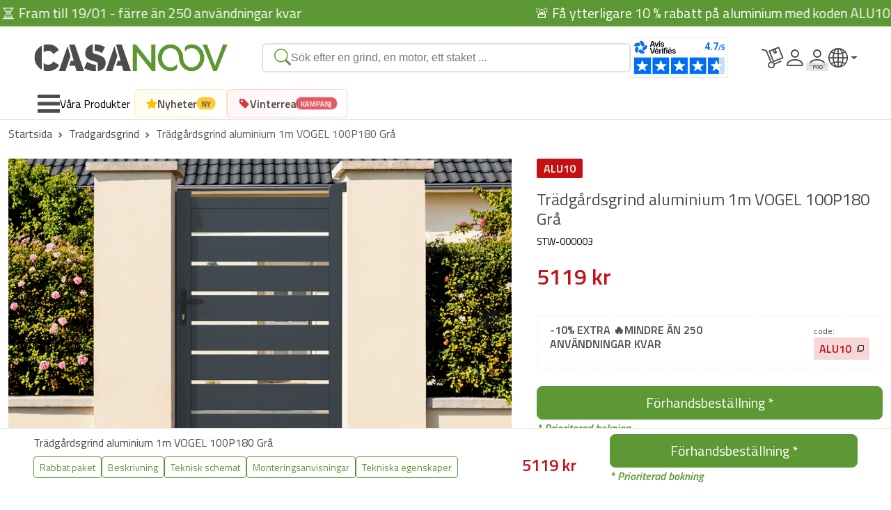

--- FILE ---
content_type: text/html; charset=utf-8
request_url: https://www.casanoov.se/aluminiumgrind-1m-vogel-100p180/
body_size: 58328
content:











<!DOCTYPE html>
<html lang="sv-se">
    <head>
        <meta charset="UTF-8">
        <meta name="viewport" content="width=device-width, initial-scale=1, shrink-to-fit=no">
        <meta name="robots" content="index, follow">
        <meta name="author" content="Casanoov">
        <meta name="description" content="Köp vår produkt Trädgårdsgrind aluminium 1m VOGEL 100P180 Grå. Aluminium sidogrind skickas i kit för att montera själv. Fri frakt över hela webbplatsen">
        <meta name="content-language" content="sv-se" />
        <title>Trädgårdsgrind aluminium 1m VOGEL 100x180cm Grå | Casanoov </title>

        <link rel="icon" href="https://cdn.casanoov.com/favicons/favicon.png" type="image/png">
        <link rel="shortcut icon" href="https://cdn.casanoov.com/favicons/favicon.ico" type="image/x-icon">

        <link rel="apple-touch-icon" href="https://cdn.casanoov.com/favicons/apple-touch-icon.png">
        <link rel="apple-touch-icon" sizes="57x57" href="https://cdn.casanoov.com/favicons/apple-touch-icon-57x57.png">
        <link rel="apple-touch-icon" sizes="72x72" href="https://cdn.casanoov.com/favicons/apple-touch-icon-72x72.png">
        <link rel="apple-touch-icon" sizes="76x76" href="https://cdn.casanoov.com/favicons/apple-touch-icon-76x76.png">
        <link rel="apple-touch-icon" sizes="114x114" href="https://cdn.casanoov.com/favicons/apple-touch-icon-114x114.png">
        <link rel="apple-touch-icon" sizes="120x120" href="https://cdn.casanoov.com/favicons/apple-touch-icon-120x120.png">
        <link rel="apple-touch-icon" sizes="144x144" href="https://cdn.casanoov.com/favicons/apple-touch-icon-144x144.png">
        <link rel="apple-touch-icon" sizes="152x152" href="https://cdn.casanoov.com/favicons/apple-touch-icon-152x152.png">
        <link rel="apple-touch-icon" sizes="180x180" href="https://cdn.casanoov.com/favicons/apple-touch-icon-180x180.png">
        <link rel="icon" type="image/png" sizes="192x192"  href="https://cdn.casanoov.com/favicons/android-chrome-192x192.png">
        <link rel="icon" type="image/png" sizes="256x256"  href="https://cdn.casanoov.com/favicons/android-chrome-256x256.png">
        <link rel="icon" type="image/png" sizes="16x16" href="https://cdn.casanoov.com/favicons/favicon-16x16.png">
        <link rel="icon" type="image/png" sizes="32x32" href="https://cdn.casanoov.com/favicons/favicon-32x32.png">

        
        <link href="https://fonts.googleapis.com/css?family=Titillium+Web:300,300i,400,400i,600,600i&display=swap" rel="stylesheet">
        <link href="https://cdn.jsdelivr.net/npm/bootstrap@5.3.7/dist/css/bootstrap.min.css" rel="stylesheet" integrity="sha384-LN+7fdVzj6u52u30Kp6M/trliBMCMKTyK833zpbD+pXdCLuTusPj697FH4R/5mcr" crossorigin="anonymous">
        <link rel="stylesheet" href="https://cdn.jsdelivr.net/npm/@alma/widgets@3.x.x/dist/widgets.min.css" />
        <link rel="stylesheet" href="https://cdn.jsdelivr.net/npm/swiper@11/swiper-bundle.min.css"/>
        <link rel="stylesheet" href="https://cdn.jsdelivr.net/npm/algoliasearch@4.17.2/dist/algoliasearch-lite.umd.css" />
        
            <link rel="stylesheet" href="https://cdnjs.cloudflare.com/ajax/libs/jquery-typeahead/2.11.0/jquery.typeahead.min.css" integrity="sha512-7zxVEuWHAdIkT2LGR5zvHH7YagzJwzAurFyRb1lTaLLhzoPfcx3qubMGz+KffqPCj2nmfIEW+rNFi++c9jIkxw==" crossorigin="anonymous" referrerpolicy="no-referrer" />
        


        <!-- TODO: remettre ici les autres imports CSS en fonction des besoins -->

        <link rel="stylesheet" href="/static/css_new/app.css?v=2.0.1">

        <link rel="canonical" href="https://www.casanoov.se/aluminiumgrind-1m-vogel-100p180/">

        
        
            
            <link rel="alternate" hreflang="cs-cz" href="https://www.casanoov.cz/hlinikova-brana-1m-vogel-100p180/">
            
            <link rel="alternate" hreflang="da-dk" href="https://www.casanoov.dk/aluminiumslage-1m-vogel-100p180/">
            
            <link rel="alternate" hreflang="de-at" href="https://www.casanoov.at/aluminium-tor-1m-vogel-100p180/">
            
            <link rel="alternate" hreflang="de-de" href="https://www.casanoov.de/aluminium-tor-1m-vogel-100p180/">
            
            <link rel="alternate" hreflang="de-lu" href="https://www.casanoov.lu/de/aluminium-tor-1m-vogel-100p180/">
            
            <link rel="alternate" hreflang="el-gr" href="https://www.casanoov.gr/porta-aloyminioy-1m-vogel-100p180/">
            
            <link rel="alternate" hreflang="en-dk" href="https://www.casanoov.dk/en/aluminium-gate-1m-vogel-100p180/">
            
            <link rel="alternate" hreflang="en-fi" href="https://www.casanoov.fi/en/aluminium-gate-1m-vogel-100p180/">
            
            <link rel="alternate" hreflang="en-gb" href="https://www.casanoov.co.uk/aluminium-gate-1m-vogel-100p180/">
            
            <link rel="alternate" hreflang="en-ie" href="https://www.casanoov.ie/aluminium-gate-1m-vogel-100p180/">
            
            <link rel="alternate" hreflang="en-se" href="https://www.casanoov.se/en/aluminium-gate-1m-vogel-100p180/">
            
            <link rel="alternate" hreflang="es-es" href="https://www.casanoov.es/puerta-de-aluminio-1m-vogel-100p180/">
            
            <link rel="alternate" hreflang="fi-fi" href="https://www.casanoov.fi/alumiininen-portti-1m-vogel-100p180/">
            
            <link rel="alternate" hreflang="fr-be" href="https://www.casanoov.be/portillon-alu-1m-vogel-100p180/">
            
            <link rel="alternate" hreflang="fr-fr" href="https://www.casanoov.fr/portillon-alu-1m-vogel-100p180/">
            
            <link rel="alternate" hreflang="fr-lu" href="https://www.casanoov.lu/portillon-alu-1m-vogel-100p180/">
            
            <link rel="alternate" hreflang="hr-hr" href="https://www.casanoov.hr/aluminijska-vrata-1m-vogel-100p180/">
            
            <link rel="alternate" hreflang="hu-hu" href="https://www.casanoov.hu/aluminium-kapu-1m-vogel-100p180/">
            
            <link rel="alternate" hreflang="it-it" href="https://www.casanoov.it/cancello-in-alluminio-1m-vogel-100p180/">
            
            <link rel="alternate" hreflang="lt-lt" href="https://www.casanoov.lt/aliuminio-vartai-1m-vogel-100p180/">
            
            <link rel="alternate" hreflang="lv-lv" href="https://www.casanoov.lv/aluminija-varti-1m-vogel-100p180/">
            
            <link rel="alternate" hreflang="nl-be" href="https://www.casanoov.be/nl/aluminium-poort-1m-vogel-100p180/">
            
            <link rel="alternate" hreflang="nl-nl" href="https://www.casanoov.nl/aluminium-poort-1m-vogel-100p180/">
            
            <link rel="alternate" hreflang="pl-pl" href="https://www.casanoov.pl/brama-aluminiowa-1m-vogel-100p180/">
            
            <link rel="alternate" hreflang="pt-pt" href="https://www.casanoov.pt/portao-de-aluminio-1m-vogel-100p180/">
            
            <link rel="alternate" hreflang="ro-ro" href="https://www.casanoov.ro/poarta-aluminiu-1m-vogel-100p180/">
            
            <link rel="alternate" hreflang="sk-sk" href="https://www.casanoov.sk/hlinikova-brana-1m-vogel-100p180/">
            
            <link rel="alternate" hreflang="sl-si" href="https://www.casanoov.si/aluminijasta-vrata-1m-vogel-100p180/">
            
            <link rel="alternate" hreflang="sv-se" href="https://www.casanoov.se/aluminiumgrind-1m-vogel-100p180/">
            
        
        

        <script>
            dataLayer = [];
            const currentCurrencyCode = "sek"
            const currentLanguageCode = "sv-se";
            const tldPrefix = "";
            var DJANGO_ENV = "prod";
        </script>

        

        <!-- Google Tag Manager -->
        <script>(function(w,d,s,l,i){w[l]=w[l]||[];w[l].push({'gtm.start':
                new Date().getTime(),event:'gtm.js'});var f=d.getElementsByTagName(s)[0],
            j=d.createElement(s),dl=l!='dataLayer'?'&l='+l:'';j.async=true;j.src=
            'https://www.googletagmanager.com/gtm.js?id='+i+dl;f.parentNode.insertBefore(j,f);
        })(window,document,'script','dataLayer', 'GTM-MD3TKJX');</script>
        <!-- End Google Tag Manager -->

        <!-- Schema.org -->
        
        
        <script type="application/ld+json">
            [{"@context": "https://schema.org", "@type": "Organization", "name": "casanoov", "url": "https://www.casanoov.se/", "logo": "https://cdn.casanoov.com/logo-casanoov.png", "brand": "casanoov", "companyRegistration": "87814360100036", "acceptedPaymentMethod": [{"@type": "PaymentMethod", "@id": "http://purl.org/goodrelations/v1#VISA"}, {"@type": "PaymentMethod", "@id": "http://purl.org/goodrelations/v1#MasterCard"}, {"@type": "PaymentMethod", "@id": "http://purl.org/goodrelations/v1#PayPal"}, {"@type": "PaymentMethod", "name": "Apple Pay"}, {"@type": "PaymentMethod", "name": "Google Pay"}], "hasShippingService": [{"@type": "ShippingService", "name": "UPS"}, {"@type": "ShippingService", "name": "DPD"}], "areaServed": ["FR", "CZ", "HU", "SI", "LT", "LV", "HR", "SK", "RO", "GR", "BE", "LU", "NL", "DE", "AT", "IT", "ES", "GB", "PT", "IE", "PL", "DK", "SE", "FI"]}, {"@context": "https://schema.org", "@type": "WebSite", "name": "casanoov", "url": "https://www.casanoov.se/", "alternateName": "Upptäck på Casanoov allt du behöver för att avgränsa ditt hem: sväng- och skjutport, aluminiumgrind, motorisering, stängsel för självmontering. &#x1f7e2; Garanterat lager. &#x1f7e2; expressleverans", "potentialAction": {"@type": "SearchAction", "target": "https://www.casanoov.se/search?q={search_term_string}", "query-input": "required name=search_term_string"}}, {"@context": "https://schema.org/", "@type": "Product", "name": "Trädgårdsgrind aluminium 1m VOGEL 100P180 Grå", "image": "https://cdn.casanoov.com/products/STW-000003/STW-000003-main_image_web-86ee7cad5acc44a4bcc8bb900e436d9e.jpg", "description": "Trädgårdsgrind aluminium 1m VOGEL 100P180 Grå", "mpn": "STW-000003", "brand": {"@type": "Brand", "name": "casanoov"}, "offers": {"@type": "Offer", "url": "https://www.casanoov.se/aluminiumgrind-1m-vogel-100p180", "availability": "https://schema.org/PreOrder", "itemCondition": "https://schema.org/NewCondition", "priceCurrency": "SEK", "price": 5119.0}}, {"@context": "https://schema.org", "@type": "FAQPage", "mainEntity": [{"@type": "Question", "name": "Min betalning har nekats, vad ska jag göra?", "acceptedAnswer": {"@type": "Answer", "text": "<p>Två faser kan bekräfta denna vägran att betala:</p>\r\n\r\n<p>Direkt efter att du har slutfört din beställning kommer du att omdirigeras till en sida som meddelar dig om detta avslag:<br />\r\nI din e-postlåda kommer ett meddelande att skickas till dig automatiskt för att bekräfta att transaktionen är felaktig.<br />\r\nDetta fall kan inträffa vid förbeställning. I enlighet med våra åtaganden tar vi faktiskt inte pengar förrän beställningen är förberedd. Av denna anledning, när vi förbereder oss, ber vi din bank att utföra autogirofullmakten.<br />\r\nI vissa fall kan din bank vägra denna auktorisering (otillräckliga medel, bankgräns har överskridits, bankvägran, etc.)</p>\r\n\r\n<p>Uppenbarligen kan vi då inte uppfylla beställningen utan att lösa situationen från din sida.</p>\r\n\r\n<p>I dessa fall råder vi dig att :</p>\r\n\r\n<p>Identifiera skälen till detta avslag<br />\r\nHitta en lämplig lösning för att lösa orsakerna till detta avslag<br />\r\nStarta om en ny beställning med hänsyn till dessa skäl (3DS-problem, bankgräns, otillräckliga medel ...)<br />\r\nAtt vägra en betalning kan bero på flera skäl.<br />\r\nVi kommer att diskutera de vanligaste fallen och sätten att lösa dem.</p>\r\n\r\n<p>För kreditkort och betalning via Paypal :</p>\r\n\r\n<p>3DS-system:<br />\r\nCasanoov säkrar alla sina transaktioner via 3DS-systemet.<br />\r\nDetta säkerhetssystem kan skilja sig åt beroende på ditt bankkontor: verifieringskod som ska anges, bankapplikation som skickar dig en bekräftelseförfrågan för en given betalning, etc.</p>\r\n\r\n<p><br />\r\nHur botar man det?<br />\r\nDu måste starta om en beställning och följa 3DS-processen som tillhandahålls av din bank som vi kommer att omdirigera dig till.</p>\r\n\r\n<p>Internetbetalningstak  :<br />\r\nDet är möjligt att din bank begränsar ditt köptak på Internet (över tid och/eller maximalt en transaktion).<br />\r\nNågra möjliga fall:<br />\r\nDu har gjort flera på varandra följande köp under en kort period. Det ackumulerade beloppet överstiger din köpgräns<br />\r\nOrdern du vill slutföra överskrider din gräns</p>\r\n\r\n<p><br />\r\nHur botar man det?<br />\r\nVi råder dig att kontakta din bank för att bekräfta skälen till vägran att betala.<br />\r\nOm det behövs kan du be din bank att höja din gräns eller vänta några dagar med att beställa igen.<br />\r\nDessa gränsändringar kanske inte är omedelbara.<br />\r\nDu har även möjlighet att använda en annan betalningsmetod.</p>\r\n\r\n<p>Vägra att uppfylla din banks transaktion:<br />\r\nVi har få bevis för att förklara detta fall.</p>\r\n\r\n<p>Hur botar man det?<br />\r\nVi råder dig att kontakta din bank för att bekräfta skälen till vägran att betala.<br />\r\nDu kan meddela oss, för alla ändamål, så att vi kan förbättra våra tjänster i framtiden.</p>\r\n\r\n<p>Otillräckliga medel :<br />\r\nNär beställningen är slutförd gör vi en begäran till din bank för att bekräfta att vi kan dra tillbaka beloppet för din beställning.<br />\r\nEtt av de fall som kan uppstå är att det inte finns tillräckligt med medel vid beställningen. I dessa fall vägrar din bank auktoriseringen.</p>\r\n\r\n<p>Hur botar man det?<br />\r\nKontrollera medlen på kontot som används för transaktionen.<br />\r\nKontakta din bank vid behov.<br />\r\nStarta om beställningen så snart din bank bekräftar att ditt saldo inte blockerar bankauktoriseringen igen.</p>"}}, {"@type": "Question", "name": "Vilka färger finns tillgängliga?", "acceptedAnswer": {"@type": "Answer", "text": "<p>För närvarande erbjuder Casanoov endast antracitgrå (RAL 7016). Den slipade mattvita färgen kommer mycket snart på några av våra modeller.</p>\r\n\r\n<p>I framtiden kommer Casanoov att erbjuda dig olika färger.</p>\r\n\r\n<p>Mer specifikt är det inte möjligt för oss att erbjuda dig en specifik färg för närvarande.</p>\r\n\r\n<p>Endast de produkter och färger som presenteras på webbplatsen är tillgängliga för köp.</p>"}}, {"@type": "Question", "name": "Vilka garantier har Casanoovs produkter?", "acceptedAnswer": {"@type": "Answer", "text": "<p>Alla våra produkter har 2 års kommersiell garanti.</p>"}}, {"@type": "Question", "name": "Kan jag göra en betalning vid mottagandet?", "acceptedAnswer": {"@type": "Answer", "text": "<p><span style=\"font-size:11pt\"><span style=\"font-family:Calibri,sans-serif\"><span style=\"font-size:10.0pt\"><span style=\"font-family:\"Titillium Web\"\"><span style=\"color:#4d4c4c\">Vi erbjuder inte detta betalningssystem för närvarande.</span></span></span></span></span></p>\r\n\r\n<p><span style=\"font-size:11pt\"><span style=\"font-family:Calibri,sans-serif\"><span style=\"font-size:10.0pt\"><span style=\"font-family:\"Titillium Web\"\"><span style=\"color:#4d4c4c\">Den undersöks, men är inte tillgänglig i ditt land för tillfället.</span></span></span></span></span></p>\r\n\r\n<p><span style=\"font-size:11pt\"><span style=\"font-family:Calibri,sans-serif\"><span style=\"font-size:10.0pt\"><span style=\"font-family:\"Titillium Web\"\"><span style=\"color:#4d4c4c\">Mer information i våra allmänna villkor > Betalningsalternativ</span></span></span></span></span></p>"}}, {"@type": "Question", "name": "Vilka är leveranstiderna på Casanoov?", "acceptedAnswer": {"@type": "Answer", "text": "<p>För beställningar där alla produkter är \"i lager\" strävar vi efter att förbereda din beställning på mindre än 24 timmar.</p>\r\n\r\n<p>Leveranstiderna meddelas per produkt på Casanoovs webbplats. I dessa fall överstiger de inte 6 arbetsdagar.</p>\r\n\r\n<p>För beställningar med \"reserverade\" produkter kommer förberedelse och leverans att ske under längsta möjliga leveranstid så att du kan få hela din beställning som en grupp.</p>\r\n\r\n<p>Det är lämpligt att göra två olika beställningar om du vill få produkterna i lager snabbare och göra en andra beställning med de produkter som vi har i lager.</p>\r\n\r\n<p>I vilket fall som helst behandlas dina beställningar först när din beställning är förberedd, och inte tidigare!</p>"}}, {"@type": "Question", "name": "Jag har ännu inte haft kontakt med leverantören för att planera min leverans, vad ska jag göra?", "acceptedAnswer": {"@type": "Answer", "text": "<p>Vi uppmanar dig att kontakta kundtjänsten hos vårt transportföretag och ge dig ditt paketnummer. Du kommer att kunna utvärdera tillsammans med dem orsakerna till den bristande leveransplaneringen (länk till DPD, kundtjänst).</p>"}}, {"@type": "Question", "name": "En spårningslänk har skickats till mig men den fungerar inte, vad ska jag göra?", "acceptedAnswer": {"@type": "Answer", "text": "<p>Uppdatering av information om spårningslänkar är ibland tillgänglig med en viss fördröjning. Vi rekommenderar att du återvänder till länken nästa dag.</p>\r\n\r\n<p>Om detta inte löser situationen kan du kontakta oss via vårt kontaktformulär för eftermarknad, via avsnittet \"Jag har en annan fråga om min beställning\".</p>"}}, {"@type": "Question", "name": "Leverantören har inte kommit trots tidtabellen. Vad ska jag göra?", "acceptedAnswer": {"@type": "Answer", "text": "<p>Vi uppmanar dig att kontakta kundtjänsten hos vårt transportföretag och ge dig ditt paketnummer. Du kommer att kunna utvärdera tillsammans med dem orsakerna till att leveransen uteblir och/eller leveranssedlar (länk till DPD, kundtjänst).</p>"}}, {"@type": "Question", "name": "Jag vill bli levererad någon annanstans, vilka är mina alternativ?", "acceptedAnswer": {"@type": "Answer", "text": "<p>Om du har en beställning med produkter som är reserverade kan du kontakta oss via kontaktformuläret för att få veta om det är möjligt att ändra leveransadressen. Vid beställningar av produkter i lager är det inte längre möjligt att ändra leveransadressen när beredningen och avsändningen av beställningen har påbörjats. Du kan ändå kontakta oss via kontaktformuläret för att hitta en lösning på din situation.</p>"}}, {"@type": "Question", "name": "Kan jag boka en tid för leverans?", "acceptedAnswer": {"@type": "Answer", "text": "<p>Leveranserna via vår samarbetspartner sker uteslutande enligt ett tidsschema som du själv väljer.</p>\r\n\r\n<p>På så sätt kan du i lugn och ro bestämma leveransdagen och vara tillgänglig när du får din beställning.</p>"}}, {"@type": "Question", "name": "Jag skulle vilja dra mig ur, vad är stegen att följa?", "acceptedAnswer": {"@type": "Answer", "text": "<p>Den lagliga ångerfristen är 14 dagar från mottagandet av din beställning. Under denna period har du möjlighet att skicka din begäran om avbokning till oss via vårt kontaktformulär efter försäljning, avsnittet \"Jag vill avboka\". Du måste välja den eller de produkter som du vill ta tillbaka. Du kommer att ha ett ångerformulär att fylla i och skicka till oss. Detta är tillgängligt via denna nedladdningslänk. Återkallandet är föremål för villkor som du kan hitta i vår GTC > Ångerrätt. Vi rekommenderar starkt att du läser dem igen!</p>"}}, {"@type": "Question", "name": "Jag märkte ett problem med min produkt efter leverans, vad ska jag göra?", "acceptedAnswer": {"@type": "Answer", "text": "<p>Vänligen kontakta oss snabbt via kontaktformuläret efter försäljning. Följ stegen genom att välja avsnittet \"Jag har ett problem med min beställning\" och beskriv det problem som uppstod. Vi hjälper dig att lösa ditt problem.</p>"}}, {"@type": "Question", "name": "Hur fungerar leverans på Casanoov?", "acceptedAnswer": {"@type": "Answer", "text": "<p>Leveranssystemet hanteras av vår partnerföretag. Det bygger på ett schema med möten där du är beslutsfattare.</p>\r\n\r\n<p>Du kan alltså planera din leverans i enlighet med din tillgänglighet.</p>\r\n\r\n<p>Hur fungerar det? Det är mycket enkelt:</p>\r\n\r\n<ul>\r\n\t<li>Vi informerar dig om hur din beställning fortskrider på ditt Casanoov-konto, avsnittet \"Mina beställningar\".</li>\r\n\t<li>Vår partner skickar ett sms till det mobiltelefonnummer som du har gett oss.</li>\r\n\t<li>Detta meddelande erbjuder dig datum för en leveransplan</li>\r\n\t<li>Du kommer att bli ombedd att ange ett programmeringsdatum för varje paket som ingår i din beställning (du kan sedan programmera dem på samma datum för att förenkla mottagandet av din beställning).</li>\r\n</ul>"}}, {"@type": "Question", "name": "Kan vi korsrefera Casanoov-produkter?", "acceptedAnswer": {"@type": "Answer", "text": "<p>För att dina produkter ska kunna anpassa sig så bra som möjligt till det utrymme som tillhandahålls för deras installation, har alla våra slaggrindar, grindar och staket fördelen att kunna skäras över sin bredd.<br />\r\nDetta anpassningssnitt är dock inte tillgängligt på höjden.<br />\r\nDetta beror främst på profileringen av de vertikala stolparna, som inte kan skäras, annars kommer produktens strukturella integritet att försämras.</p>\r\n\r\n<p>Information om våra produkters tvärsnitt finns tillgänglig och synlig på deras respektive produktblad.</p>\r\n\r\n<ol>\r\n\t<li>För att göra detta, leta efter den modell du vill ha, du hittar sedan dess produktblad.</li>\r\n\t<li>Klicka sedan på fliken \"Teknisk ritning\":</li>\r\n\t<li>Om produkten kan skäras, kommer en akronym som representerar en kvarn att anges på den tekniska ritningen av produkten.</li>\r\n</ol>\r\n\r\n<p>För att ändra storlek på din produkt behöver du bara göra ett snitt på bladen och de horisontella stolparna med lämplig utrustning (slipmaskin med speciell aluminiumskiva, bladskydd, etc.).<br />\r\nDu kan använda vårt kontaktformulär för att begära instruktioner om hur du skär en produkt</p>\r\n\r\n<p><strong>Det är viktigt att notera att anpassningen av din produkt är helt på ditt ansvar.</strong></p>"}}, {"@type": "Question", "name": "Min beställning är ofullständig, vad ska jag göra?", "acceptedAnswer": {"@type": "Answer", "text": "<p><strong>Saknar du ett paket?</strong></p>\r\n\r\n<p>Du kan först kontrollera om du har fått alla paket som anges i din beställning genom att logga in på ditt konto, i mina beställningsuppgifter. Du kommer alltså att kunna kontrollera om alla paket har levererats till dig eller inte. Om något av paketen inte har nått dig, och detta med en onormalt lång leveranstid, kontakta oss via kontaktformuläret för kundservice.</p>\r\n\r\n<p><strong>Saknas delar i ditt paket?</strong></p>\r\n\r\n<p>Kontakta oss via kontaktformuläret för kundservice och ange de saknade delarna och deras kodifiering (gör en fullständig inventering av delarna i dina förpackningar och jämför med delarna som anges i monteringsanvisningen). Beroende på vilka element som saknas hittar vi tillsammans en lösning så att du med sinnesro kan montera dina föremål!</p>"}}, {"@type": "Question", "name": "Vilken motor passar den modell jag har valt?", "acceptedAnswer": {"@type": "Answer", "text": "<p>Vi erbjuder två typer av motorisering på vår onlineförsäljningssajt: för skjutgrind och för slaggrind.</p>\r\n\r\n<p>● Två modeller för motorisering av skjutgrindar:</p>\r\n\r\n<p>RANGER C300 motor<br />\r\nMax grindvikt: 300 KG<br />\r\nEffekt: 230 V<br />\r\nTillbehör som ingår:<br />\r\n- 2 fjärrkontroller med 4 knappar<br />\r\n- Nylonställ (4m - 12 stycken på 33cm)</p>\r\n\r\n<p>TANK C600 motor<br />\r\nMax grindvikt: 600 KG<br />\r\nEffekt: 230V<br />\r\nTillbehör som ingår:<br />\r\n- 2 fjärrkontroller med 4 knappar<br />\r\n- Nylonställ (4m - 12 stycken på 33cm)<br />\r\n- Set med 2 FOTOCELL-fotoceller<br />\r\n- 1 BLIXT signallampa</p>\r\n\r\n<p>● Tre modeller för motorisering av svänggrindar:</p>\r\n\r\n<p>RANGER B150 motor<br />\r\nMaxvikt per blad: 150 KG<br />\r\nMaximal längd per blad: 2 meter<br />\r\nEffekt: 24 V<br />\r\nTillbehör som ingår:<br />\r\n- 2 fjärrkontroller med 4 knappar</p>\r\n\r\n<p>TANKER B250 motor<br />\r\nMaxvikt per blad: 300 KG<br />\r\nMaximal längd per blad: 2,5 meter<br />\r\nEffekt: 24 V<br />\r\nTillbehör som ingår:<br />\r\n- 2 fjärrkontroller med 4 knappar<br />\r\n- Set med 2 FOTOCELL-fotoceller<br />\r\n- 1 BLIXT signallampa</p>\r\n\r\n<p>Du kan hitta all denna information i vart och ett av produktbladen med tekniska egenskaper, beskrivning eller i deras respektive monteringsanvisningar.</p>"}}, {"@type": "Question", "name": "Betalning väntar, vad betyder detta?", "acceptedAnswer": {"@type": "Answer", "text": "<p>En väntande betalning kan bero på flera orsaker men den vanligaste är när du gör en förbeställning på sajten.</p>\r\n\r\n<p><br />\r\nFaktiskt, som förklaras i frågan \"Förbeställning, vad betyder det? \"Vi debiterar beloppet för din förbeställning vid bokningstillfället.</p>\r\n\r\n<p><br />\r\nDetta är en sorts reservation av produkten innan den ens finns i lager igen, det gör att du kan vara säker på att så fort den är tillgänglig igen, har du din produkt.</p>\r\n\r\n<p>Ett annat möjligt fall:<br />\r\n- Du har inte slutfört betalningen med den betalningsmetod som används.<br />\r\nDet är till exempel möjligt att du inte har angett 3DS-säkerhetskoden.<br />\r\nDetta fall kommer snabbt att bli en vägrad betalning. Du kommer att informeras via e-post. (se nekad betalning)</p>"}}, {"@type": "Question", "name": "Jag har problem med att ansluta, hur åtgärdar jag problemet?", "acceptedAnswer": {"@type": "Answer", "text": "<p>Anslutningsproblem kan bero på flera faktorer:</p>\r\n\r\n<p>● Fel på webbplatsen för inloggning:</p>\r\n\r\n<p>Du kanske försöker logga in på fel Casanoov-webbplats.</p>\r\n\r\n<p>Till exempel, om du har skapat ett konto på casanoov.fr, kommer du bara att kunna ansluta till casanoov.fr.</p>\r\n\r\n<p>Det kommer därför att vara omöjligt för dig att lägga en beställning på våra andra sajter: casanoov.de / casanoov.es / etc ...<br />\r\nSå se till att ansluta till rätt Casanoov-sajt som du tidigare har registrerat dig på.</p>\r\n\r\n<p>Obs: det är viktigt att skapa ditt konto i det land du vill levereras till.<br />\r\nOm du till exempel bor i Frankrike och vill bli levererad till Frankrike är det viktigt att skapa ett konto på sajten casanoov.fr. Annars kommer du inte att kunna få den levererad till detta land.</p>\r\n\r\n<p>● Lösenordsfel:</p>\r\n\r\n<p>Du kanske inte kan logga in på grund av ett fel i lösenordet.</p>\r\n\r\n<p>I det här fallet, om du inte längre kommer ihåg ditt lösenord eller om du har tappat bort det, inbjuder vi dig att gå till avsnittet \"Jag behöver information om hur mitt konto fungerar\" där du hittar proceduren för att ändra ditt lösenord.</p>"}}, {"@type": "Question", "name": "Vad är skillnaden mellan leveransadress och faktureringsadress?", "acceptedAnswer": {"@type": "Answer", "text": "<ul>\r\n\t<li>Faktureringsadressen utgör identiteten och kontaktuppgifterna för den som beställer</li>\r\n\t<li>Leveransadressen utgör identiteten och kontaktuppgifterna för den person som är avsedd att ta emot beställningen.</li>\r\n</ul>\r\n\r\n<p>Leveransadressen kan därför skilja sig från faktureringsadressen.<br />\r\nOm du vill levereras till en annan adress än faktureringsadressen (arbetsplats, paketförmedling, sekundär bostad, etc.), har du möjlighet att erbjuda en annan leveransadress.</p>\r\n\r\n<p>● Den information som efterfrågas för leverans kommer att underlätta mottagandet av din beställning.<br />\r\n<u><strong>Användbarheten av informationen som ska tillhandahållas:</strong></u><br />\r\n- Hela adressen<br />\r\n- Efternamn och förnamn<br />\r\n- Mobilnummer (endast för leveransadressen för att meddela dig om hur din leverans fortskrider, kommunikation med leveranspersonen etc.)</p>\r\n\r\n<p>● Den information som efterfrågas för fakturering gör att du kan redigera en faktura i enlighet med dina behov.<br />\r\n<u><strong>Användbarheten av informationen som ska tillhandahållas:</strong></u><br />\r\n- Hela adressen<br />\r\n- Efternamn och förnamn</p>\r\n\r\n<p>Du har möjlighet att skapa flera fakturerings- och leveransadresser efter behov.</p>"}}, {"@type": "Question", "name": "Är det lätt att montera Casanoov-produkter?", "acceptedAnswer": {"@type": "Answer", "text": "<p>Alla våra produkter levereras i satsform och för att monteras av dig.<br />\r\nVi har designat och föreställt våra produkter så att de är lätta att montera och din kundupplevelse är trevlig.<br />\r\nVi har försett dig med tydliga monteringsanvisningar som du kan ladda ner.<br />\r\nAlla tillbehör som behövs för installationen av din portal tillhandahålls till dig, och allt som ingår i våra portaler specificeras i produktens tekniska egenskaper såväl som i beskrivningen.</p>\r\n\r\n<p>Du kan hitta all denna information på vart och ett av våra produktblad genom dessa olika flikar:</p>\r\n\r\n<ol>\r\n\t<li>I fliken \"Tekniska egenskaper\".</li>\r\n\t<li>I fliken \"Teknisk ritning\".</li>\r\n\t<li>På fliken \"Monteringsanvisningar\".</li>\r\n</ol>\r\n\r\n<p><br />\r\nOm du vid mottagande och montering av dina produkter har några frågor om installationen kan du alltid kontakta oss genom Casanoovs kontaktformulär.</p>"}}, {"@type": "Question", "name": "Kan jag ändra mitt leveransdatum?", "acceptedAnswer": {"@type": "Answer", "text": "<p>Leveransdatumet bestäms av dig och vår partnertransportör. Vi rekommenderar att du kontaktar honom snabbt för att utvärdera dina möjligheter att ändra leveransdatumen. För att göra detta kan du följa paketets spårningslänk(er) och kontrollera dina möjligheter att ändra leveransdatum.</p>"}}, {"@type": "Question", "name": "Jag har tappat bort mitt lösenord, vad ska jag göra?", "acceptedAnswer": {"@type": "Answer", "text": "<ol>\r\n\t<li>Du måste först komma åt inloggningssidan som finns längst upp på sidan med teckenpiktogram</li>\r\n\t<li>Du kommer till följande sida, klicka på \"Glömt lösenord\":</li>\r\n\t<li>Skriv sedan bara in din e-postadress, ett e-postmeddelande kommer att skickas till dig kort därefter för att du ska kunna ändra ditt lösenord (e-postmeddelandet kan hamna i SPAM, kolla din SPAM-mapp)</li>\r\n\t<li>Du kan nu logga in på ditt konto med din nya inloggningsinformation</li>\r\n</ol>"}}, {"@type": "Question", "name": "Hur skapar man ett Casanoov-användarkonto?", "acceptedAnswer": {"@type": "Answer", "text": "<p>Du kan skapa ditt konto genom att klicka direkt uppe till höger på piktogrammet som representerar en karaktär.</p>\r\n\r\n<p>Du kommer då till en inloggnings- och/eller registreringssida, allt du behöver göra är att klicka på \"Registrering\".</p>\r\n\r\n<p>Nu behöver du bara fylla i formuläret för att skapa konto med din personliga information (Civility, Efternamn & Förnamn), samt din e-postadress. Välj sedan ditt konfidentiella lösenord.<br />\r\nAllt du behöver göra är att validera ditt konto genom att klicka på \"Jag skapar mitt konto\"</p>"}}, {"@type": "Question", "name": "Hur använder man produktvarningssystemet som erbjuds av Casanoov?", "acceptedAnswer": {"@type": "Answer", "text": "<p>En ej tillgänglig produkt kan därför inte beställas.<br />\r\nMen om en otillgänglig produkt fångar din uppmärksamhet kan du bli varnad om dess framtida återgång till lager, här är proceduren för att uppnå det:</p>\r\n\r\n<ol>\r\n\t<li>För att göra detta, leta efter den modell du vill ha, du hittar sedan dess produktblad:</li>\r\n\t<li>Klicka sedan på knappen \"Varna mig\" längst ner till höger på produktbladet:</li>\r\n\t<li>Du kommer att omdirigeras till en inloggningssida:</li>\r\n</ol>\r\n\r\n<p>För att bekräfta aviseringen måste du vara ansluten till ditt Casanoov-konto:<br />\r\n● Om du redan har ett konto: ange din e-postadress och ditt lösenord som används för ditt Casanoov-konto och klicka på \"Jag ansluter\"</p>\r\n\r\n<p>● Om du är ny på Casanoov: Klicka på \"Registrera\" och skapa sedan ditt Casanoov-konto.</p>\r\n\r\n<ol start=\"4\">\r\n\t<li>När du är ansluten eller registrerad kommer den här sidan att öppnas, som bekräftar skapandet av din varning om produkten som intresserar dig:</li>\r\n</ol>\r\n\r\n<p>Det är bara att vänta, vi tar hand om resten och meddelar dig så fort det finns i lager igen!</p>\r\n\r\n<p><em>OBS: I händelse av att produkten inte kommer att erbjudas till försäljning igen kommer vi att informera dig så snart vi får kännedom om det.</em></p>"}}, {"@type": "Question", "name": "Vilka är de exakta måtten på Casanoovs produkter?", "acceptedAnswer": {"@type": "Answer", "text": "<p>Du kan hitta de exakta måtten på var och en av våra produkter direkt på produktbladet.</p>\r\n\r\n<ol>\r\n\t<li>För att göra detta, leta efter den modell du vill ha, du hittar sedan dess produktblad:</li>\r\n\t<li>Klicka sedan på fliken \"Teknisk ritning\":</li>\r\n\t<li>Där anges de exakta måtten på produkten samt andra detaljer som är specifika för produkten i fråga.</li>\r\n\t<li>Du kan också klicka på \"Tekniska egenskaper\"</li>\r\n\t<li>Du hittar i första position de exakta måtten på produkten i fråga:</li>\r\n</ol>"}}, {"@type": "Question", "name": "Jag fick fel produkt", "acceptedAnswer": {"@type": "Answer", "text": "<p>Efter att ha skickat oss informationen om beställningen och de berörda paketen kommer vi att kunna skicka dig stegen att följa för att skicka tillbaka de berörda paketen och tillåta oss att skicka dig produkten som inte tagits emot.</p>"}}, {"@type": "Question", "name": "Min produkt fungerar dåligt av väderskäl, vad ska jag göra?", "acceptedAnswer": {"@type": "Answer", "text": "<p>Kontakta oss via kontaktformuläret, avsnittet \"min produkt fungerar inte längre\" beroende på situationen. Vi kommer att fastställa vilka åtgärder som ska vidtas för att hitta en lösning på problemet.</p>"}}, {"@type": "Question", "name": "Jag var tvungen att avvisa produkten eftersom den var skadad, vad ska jag göra?", "acceptedAnswer": {"@type": "Answer", "text": "<p>Om ett skadat paket vägras, får vi information om produktåterlämning från vår partnertransportör. Kontakta oss via vårt kontaktformulär i avsnittet \"Jag har ett problem med min beställning\" och följ processen för att skapa en fil för kundservice. På så sätt kan vi övervaka situationen och hålla dig informerad om konsekvenserna av återförsändelsen av paket som skadats.</p>"}}, {"@type": "Question", "name": "Vid uppföljningen av leveransen får jag veta att jag har ett adressproblem, vad ska jag göra?", "acceptedAnswer": {"@type": "Answer", "text": "<p>Vi rekommenderar att du kontaktar oss via vårt kontaktformulär. Samtidigt är det viktigt att du kontaktar vårt partnerföretag för att uppdatera din adress och/eller ge ytterligare information om din leveransadress.</p>"}}, {"@type": "Question", "name": "Hur kan jag lägga en beställning?", "acceptedAnswer": {"@type": "Answer", "text": "<ol>\r\n\t<li>Sök och välj produkten Casanoov erbjuder genom produktkategorierna eller direkt genom sökfältet. Du kommer alltså att hitta dess produktblad:</li>\r\n\t<li>Lägg till artikeln/varorna du väljer genom att klicka på \"Lägg i varukorg\".</li>\r\n\t<li>Din varukorg kommer att dyka upp till höger, du kan nu beställa (eller fortsätta handla om du är intresserad av andra produkter).</li>\r\n\t<li>Att lägga en beställning kräver att ett användarkonto skapas (se vid behov frågan \"Hur skapar jag mitt konto\") och detta så att vi kan veta leveransadress, fakturering och användbara kontaktuppgifter. så att leveranspersonen kan schemalägga och säkerställa leverans under goda förhållanden *</li>\r\n\t<li>Allt du behöver göra är att berätta vilken betalningsmetod du föredrar att använda för att registrera beställningen så kan vi ta hand om allt annat!</li>\r\n\t<li>Du kommer att få ett automatiskt e-postmeddelande som bekräftar registreringen av din beställning. Vi kommer sedan att fortsätta med förberedelser och leverans av beställningen under de följande dagarna.</li>\r\n\t<li>Du kommer att kunna följa din beställnings utveckling i ditt kundområde, avsnittet \"Mina beställningar\".</li>\r\n\t<li>När du har omdirigerats till avsnittet \"Mina beställningar\", klicka på \"Se detaljer\" för beställningen i fråga:</li>\r\n\t<li>Du kan äntligen komma åt spårningen av din beställning genom att klicka på \"Spåra paketet\":</li>\r\n</ol>\r\n\r\n<p><em>OBS: Det kan vara så att ett problem med ditt betalningsmedel inte tillåter oss att validera din beställning. Vi råder dig att läsa informationen i avsnittet \"Betalning> Betalning ej validerad\" för att förstå orsakerna till detta problem. I det här fallet kommer du att få ett e-postmeddelande som meddelar dig om vägran att betala för din beställning.</em></p>"}}, {"@type": "Question", "name": "Vilka länder levererar Casanoov till?", "acceptedAnswer": {"@type": "Answer", "text": "<p>För närvarande levererar vi till tio olika länder över hela Europa: Frankrike, Tyskland, Spanien, Italien, Belgien, Holland, Polen.<br />\r\nFör öarna:<br />\r\nTyvärr levererar vi inte till öarna ännu. Vi arbetar för att förbättra denna situation snabbt och kommer att hålla dig informerad så snart Casanoov har möjlighet att leverera dessa områden.<br />\r\nFör mer information, inbjuder vi dig att omdirigera dig till våra villkor .</p>\r\n\r\n<p><u><strong>Att veta :</strong></u></p>\r\n\r\n<p><strong>Det är viktigt att skapa ditt konto i det land som du vill levereras till.<br />\r\nOm du till exempel bor i Frankrike och vill bli levererad till Frankrike är det viktigt att skapa ett konto på sajten casanoov.fr.<br />\r\nAnnars kommer leverans till Frankrike inte att vara möjlig / Annars kommer du inte att kunna få det levererat till detta land.</strong></p>"}}, {"@type": "Question", "name": "Levererar ni på öarna (Korsika, ...)?", "acceptedAnswer": {"@type": "Answer", "text": "<p>För närvarande levererar vi inte till öarna. Vi arbetar för att snabbt förbättra denna situation och kommer att hålla dig informerad när Casanoov har möjlighet att leverera dessa områden.</p>"}}, {"@type": "Question", "name": "Jag vill avbryta min beställning, vad ska jag göra?", "acceptedAnswer": {"@type": "Answer", "text": "<p>Om du har en beställning med reserverade produkter har du möjlighet att begära avbeställning via kontaktformuläret. Så snart avbeställningen är effektiv kommer vi att skicka dig ett e-postmeddelande som bekräftar avbeställningen. Vid en beställning av produkter i lager är det inte längre möjligt att avbeställa beställningen under förberedelse och avsändning av beställningen. Vi rekommenderar att du kontaktar kundtjänsten via kontaktformuläret för att fastställa den bästa lösningen som leder till att du kan annullera beställningen efter avsändning.</p>"}}, {"@type": "Question", "name": "Jag vill dra mig ur, vad ska jag göra?", "acceptedAnswer": {"@type": "Answer", "text": "<p>Casanoov tillhandahåller en ångerblankett i våra allmänna försäljningsvillkor. Som en påminnelse har du upp till 14 dagar från mottagandet av beställningen på dig att göra en begäran om ångerrätt. Du hittar all information om ångerförfarandet i våra allmänna försäljningsvillkor.</p>"}}, {"@type": "Question", "name": "Casanoov, vilka är vi?", "acceptedAnswer": {"@type": "Answer", "text": "<p>Vill du ha mer information om Casanoov?<br />\r\nVi föreslår att du läser informationen på följande länkar:<br />\r\n<a href=\"/legals/\">Juridisk information</a><br />\r\n<a href=\"/our_values/\">Våra åtaganden</a><br />\r\n<a href=\"/about_us/\">Vilka vi är</a></p>\r\n\r\n<div style=\"border-bottom:solid black 1.0pt; padding:0cm 0cm 1.0pt 0cm\">\r\n<p style=\"text-align:center\"> </p>\r\n</div>\r\n\r\n<p style=\"text-align:center\"><span style=\"font-size:11pt\"><span style=\"font-family:Calibri,sans-serif\"><strong><em><u><span style=\"font-size:10.0pt\"><span style=\"font-family:\"Arial\",sans-serif\">Vill du kontakta oss per telefon?</span></span></u></em></strong></span></span></p>\r\n\r\n<p>Vi har gjort det medvetna valet att inte erbjuda dig ett avgiftsbelagt telefonnummer där du inte nödvändigtvis skulle ha alla svar på dina frågor.</p>\r\n\r\n<p>Vi strävar efter att:</p>\r\n\r\n<ul style=\"margin-left:40px\">\r\n\t<li>För att sätta på nätet all information du behöver (instruktioner och tydlig sprängskiss, tekniska egenskaper, mått...).</li>\r\n\t<li>Svara på alla dina skriftliga förfrågningar inom 24 timmar: skriftliga svar är vanligtvis mer dokumenterade och exakta än ett telefonsamtal.</li>\r\n\t<li>Att ringa tillbaka våra kunder om detta hjälper oss att bättre möta deras behov. För att göra detta, skicka oss en förfrågan via formuläret genom att svara nej på frågan nedan: \"Hittade du svaret på din fråga\"?</li>\r\n</ul>\r\n\r\n<div style=\"border-bottom:solid black 1.0pt; padding:0cm 0cm 1.0pt 0cm\">\r\n<p style=\"text-align:center\"> </p>\r\n</div>\r\n\r\n<p style=\"text-align:center\"><span style=\"font-size:11pt\"><span style=\"font-family:Calibri,sans-serif\"><strong><em><u><span style=\"font-size:10.0pt\"><span style=\"font-family:\"Arial\",sans-serif\">Vill du veta om det finns några Casanoov-butiker?</span></span></u></em></strong></span></span></p>\r\n\r\n<p>Våra produkter säljs uteslutande på Internet.<br />\r\nTyvärr har vi inget showroom där du kan kontrollera det visuella utseendet på våra produkter, och vi har inte heller någon butik där du kan köpa dem på plats.<br />\r\n </p>\r\n\r\n<p>Vi gör vårt yttersta för att lägga all teknisk information på vår webbplats som du behöver för att göra ditt val, oavsett om det finns i FAQ eller på våra produktblad.<br />\r\nOm du till exempel behöver mer information om:<br />\r\n </p>\r\n\r\n<ul style=\"margin-left:40px\">\r\n\t<li>En produkt, se fliken \"Jag behöver information om en produkt\".</li>\r\n\t<li>Leverans, se \"Jag behöver leveransinformation\".</li>\r\n</ul>\r\n\r\n<p>För att ge dig en uppfattning om det slutliga utseendet och kvaliteten på våra produkter i verkliga situationer, erbjuder vi våra kunder möjligheten att visa sin förverkligande. Om du vill kan du konsultera dessa realiseringar direkt på vår hemsida.</p>\r\n\r\n<ol style=\"margin-left:40px\">\r\n\t<li>För att göra det, leta efter den modell du vill ha, du hittar sedan dess produktblad:</li>\r\n\t<li>Klicka sedan på fliken \"Kundbilder\".</li>\r\n\t<li>Du kommer då över alla bilder som publicerats av våra kunder som presenterar sina installationer.</li>\r\n</ol>"}}, {"@type": "Question", "name": "Finns det butiker eller utställningslokaler för att se Casanoovs produkter?", "acceptedAnswer": {"@type": "Answer", "text": "<p>Våra produkter säljs uteslutande på Internet.<br />\r\nTyvärr har vi inte ett utställningsrum som låter dig kontrollera den visuella återgivningen av våra produkter, och inte heller en butik att köpa på plats.</p>\r\n\r\n<p style=\"margin-left:40px\">Vi gör vårt yttersta för att lägga all teknisk information på vår webbplats som du behöver för att göra ditt val, oavsett om det finns i FAQ eller på våra produktblad.<br />\r\nOm du till exempel behöver ytterligare information om:</p>\r\n\r\n<p>För att ge dig en uppfattning om den slutliga renderingen och kvaliteten på våra produkter i en verklig situation, erbjuder vi våra kunder att visa sin förverkligande. Kan, om du vill, konsultera dessa prestationer direkt på vår hemsida.</p>\r\n\r\n<ol>\r\n\t<li>För att göra detta, leta efter den modell du vill ha, du hittar sedan dess produktblad:</li>\r\n\t<li>Klicka sedan på fliken \"Kundfoton\".</li>\r\n\t<li>Du kommer då att stöta på alla bilder som publicerats av våra kunder som visar oss deras faciliteter.</li>\r\n\t<li>En produkt, se fliken \"Jag behöver information om en produkt\".</li>\r\n\t<li>Leverans, se \"Jag behöver leveransinformation\"</li>\r\n\t<li>Betalning, se fliken \"Jag behöver betalningsinformation\".</li>\r\n</ol>"}}, {"@type": "Question", "name": "Kan vi ta kontakt per telefon?", "acceptedAnswer": {"@type": "Answer", "text": "<p>Vi har gjort det medvetna valet att inte erbjuda dig ett premiumtelefonnummer där du inte nödvändigtvis skulle ha alla svar på dina frågor.</p>\r\n\r\n<p>Vi strävar efter att:</p>\r\n\r\n<ol>\r\n\t<li>För att lägga all information du behöver online (instruktioner och tydlig sprängskiss, tekniska egenskaper, mått, etc.)</li>\r\n\t<li>Att svara inom 24 arbetstimmar på alla dina skriftliga förfrågningar: skriftliga svar är vanligtvis mer dokumenterade och exakta än en telefonväxel</li>\r\n\t<li>Att ringa tillbaka våra kunder om detta bättre möter deras behov. För detta, skicka oss en förfrågan via formuläret genom att svara nej på frågan nedan: \" Hittade du svaret på din fråga \"</li>\r\n</ol>"}}, {"@type": "Question", "name": "Förbeställ, vad är det?", "acceptedAnswer": {"@type": "Answer", "text": "<p>Casanoov gör det till en ära att erbjuda till köp, endast produkter som finns i lager.<br />\r\nPrioritetsbokningssystemet låter dig reservera de produkter som intresserar dig vid nästa ankomst. Du har en transparent bild av de beräknade leveranstiderna för dessa produkter. Genom att betala för din förbeställning säkerställer du att lagret av dina produkter spärras för nästa leverans.<br />\r\nRent konkret är allt du behöver göra att välja de produkter du är intresserad av och lägga till dem i din varukorg.<br />\r\nAtt förbeställa har aldrig varit så enkelt med Casanoov</p>\r\n\r\n<p><strong>Mer information i våra Villkor> Reserverbara produkter</strong></p>\r\n\r\n<ol>\r\n\t<li>För att förbeställa från Casanoov, sök först efter den modell du vill ha, du hittar sedan dess produktblad:</li>\r\n\t<li>Klicka sedan på knappen \"Förbeställ\" som är tillgänglig och synlig på vart och ett av våra produktblad:</li>\r\n\t<li>Du kommer att omdirigeras till en inloggningssida:</li>\r\n\t<li>För att bekräfta din förbeställningsförfrågan måste du vara inloggad på ditt Casanoov-konto:</li>\r\n</ol>\r\n\r\n<ul style=\"margin-left:40px\">\r\n\t<li>Om du redan har ett konto: ange din e-postadress och ditt lösenord som används för ditt Casanoov-konto och klicka på \"Jag ansluter\"</li>\r\n\t<li>Om du är ny på Casanoov: Klicka på \"Registrera\" och skapa sedan ditt Casanoov-konto.</li>\r\n</ul>\r\n\r\n<ol start=\"5\">\r\n\t<li>När du är ansluten eller registrerad slutför du din förbeställning och se till att du har prioritet vid nästa ankomst</li>\r\n\t<li>Ett e-postmeddelande som bekräftar din förbeställning kommer automatiskt att skickas till dig. Du behöver bara vänta på returen i lager och att din produkt kommer hem till dig! (Vi skickar dig e-postmeddelanden för att meddela dig!)</li>\r\n</ol>"}}, {"@type": "Question", "name": "Vilka är garantierna för skydd av mina uppgifter?", "acceptedAnswer": {"@type": "Answer", "text": "<p>Casanoov är personligen engagerad i att skydda alla dina personuppgifter. Dessa används endast i syfte att leverera dina produkter till dig på ett säkert sätt.<br />\r\nI enlighet med dataskyddslagen av den 6 januari 1978 har du när som helst rätt att få tillgång till, rätta eller motsätta dig uppgifter som rör dig.<br />\r\nDenna åtgärd kan utövas:<br />\r\n● Antingen direkt på webbplatsen i området \"Mitt konto\" och sedan i \"Min personliga information\"<br />\r\n● Antingen genom att skriva till vår kundtjänst kommer vi sedan att göra vad som är nödvändigt enligt dina önskemål</p>"}}, {"@type": "Question", "name": "Hur kan vi ändra personlig information för vårt användarkonto?", "acceptedAnswer": {"@type": "Answer", "text": "<ol>\r\n\t<li>Du måste först ansluta till ditt konto längst upp till höger på startsidan:</li>\r\n\t<li>Logga sedan in med din e-postadress och ditt lösenord.</li>\r\n\t<li>Du kommer till denna sida, klicka på fliken \"Min personliga information\":</li>\r\n\t<li>Väl i avsnittet \"Min personliga information\" kan du ändra alla angivna fält</li>\r\n</ol>\r\n\r\n<p>Vill du göra ändringar som inte är tillgängliga på detta sätt?</p>\r\n\r\n<p>Till svaret nedan \" Hittade du svaret på din fråga \", svara nej. Ett kontaktformulär låter dig be oss om ändringar som är specifika för dina behov.</p>"}}, {"@type": "Question", "name": "Paypal, en säker betalningsmetod!", "acceptedAnswer": {"@type": "Answer", "text": "<p>Att använda PayPal är gratis.<br />\r\nAllt du behöver göra är att skapa ett PayPal-konto eller använda ett befintligt konto.<br />\r\nDu kommer sedan att omdirigeras till en dialogruta som hanteras av Paypal för att slutföra din betalning.</p>\r\n\r\n<p>När din betalning har gjorts kommer ett kvitto att skickas till dig via e-post för att följa upp denna transaktion.</p>\r\n\r\n<p>Med Paypal behöver du inte meddela dina bankuppgifter när du betalar för din beställning på vår sida: din ekonomiska information meddelas inte till säljaren.</p>\r\n\r\n<p>Paypal krypterar och säkrar din data och fungerar som en mellanhand för att utföra dina transaktioner på ett helt säkert sätt.</p>\r\n\r\n<p>Paypal erbjuder, efter eget gottfinnande, ett betalningssystem i 4 omgångar. Vi rekommenderar dig att kontakta Paypal för att avgöra om du är berättigad till detta alternativ.</p>"}}, {"@type": "Question", "name": "Vilka är leveranstiderna för Casanoov-produkter?", "acceptedAnswer": {"@type": "Answer", "text": "<p>För beställningar där alla produkter annonseras som \"I lager\" gör vi vårt bästa för att förbereda din beställning på mindre än 24 timmar.</p>\r\n\r\n<p>Leveranstider meddelas dig på vart och ett av våra produktblad.</p>\r\n\r\n<ul>\r\n\t<li>För att göra detta, leta efter den modell du vill ha, du hittar sedan dess produktblad:</li>\r\n\t<li>Leveranstiden meddelas direkt på produktbladet, bredvid knappen Lägg till i varukorg</li>\r\n</ul>\r\n\r\n<p><br />\r\nFör beställningar med produkter \"i reservation\" sker förberedelse och leverans vid tidpunkten för effektiv återgång till lager.</p>\r\n\r\n<p>Vi erbjuder dig vid fullt medvetande en längre leveranstid för att du ska kunna ta emot hela din beställning på ett grupperat sätt.</p>\r\n\r\n<p>Du rekommenderas att lägga två olika beställningar om du vill få produkterna i lager snabbare och lägga en andra beställning med de produkter som vi väntar på lager för.<br />\r\nVåra leveranskostnader är gratis, så detta har ingen inverkan på din slutliga kostnad.</p>"}}, {"@type": "Question", "name": "Gör du \"skräddarsytt\"?", "acceptedAnswer": {"@type": "Answer", "text": "<p>Alla våra produkter tillverkas i industriell skala och levereras till dig som ett KIT för att själv montera och installera.<br />\r\nSom ett resultat av detta erbjuder Casanoov för närvarande inte skräddarsydda produkter i ordets strikta bemärkelse.</p>\r\n\r\n<p>Våra produkter har dock utformats så att var och en uppfyller dina specifika behov.</p>\r\n\r\n<p>För att dina produkter ska kunna anpassa sig så bra som möjligt till det utrymme som tillhandahålls för deras installation, har alla våra portar, grindar och staket faktiskt fördelen av att bara kunna skäras i sin bredd.</p>\r\n\r\n<p>Detta anpassningssnitt är dock inte tillgängligt på höjden.<br />\r\nDetta beror främst på profileringen av de vertikala stolparna, som inte kan skäras, annars kommer produktens strukturella integritet att försämras.<br />\r\nDe höjder som för närvarande erbjuds av Casanoov är: 115/120cm, 140cm, 160cm och 180cm.</p>\r\n\r\n<p><br />\r\nFör att ändra storlek på din produkt behöver du bara göra ett snitt på bladen och de horisontella stolparna med lämplig utrustning (slipmaskin med speciell aluminiumskiva, bladskydd, etc.).</p>"}}, {"@type": "Question", "name": "Finns det en monteringstjänst för Casanoov-produkter?", "acceptedAnswer": {"@type": "Answer", "text": "<p>För närvarande erbjuder vi endast våra produkter med leveransservice.</p>\r\n\r\n<p>Vi har för närvarande ingen monteringslösning att erbjuda dig.</p>\r\n\r\n<p>Våra portar är dock lätta att montera och kan installeras ganska snabbt.</p>\r\n\r\n<p>För att hjälpa dig genom hela processen med att montera våra produkter, här är informationen tillgänglig för dig på vart och ett av våra produktblad:</p>\r\n\r\n<p><u><strong>Bra att veta :</strong></u><br />\r\n<em>Våra kunder vänder sig ibland till hantverkare eller entreprenörer som är specialiserade på montering och installation av produkter som liknar våra.<br />\r\nDet är därför möjligt för dig att kontrollera om hantverkare kan följa med dig i din region i förverkligandet och slutförandet av ditt projekt.</em></p>\r\n\r\n<p>Du kan hitta all denna information på vart och ett av våra produktblad genom dessa olika flikar:</p>\r\n\r\n<ol>\r\n\t<li>På fliken \"Tekniska egenskaper\":</li>\r\n\t<li>I fliken \"Teknisk ritning\":</li>\r\n\t<li>På fliken \"Monteringsanvisningar\":</li>\r\n</ol>"}}, {"@type": "Question", "name": "Vad är känslan av öppenhet hos Casanoovs produkter?", "acceptedAnswer": {"@type": "Answer", "text": "<p>Ändringen av öppningsriktningen av våra produkter är betingad av säkerhetsskäl.<br />\r\nMen här är de öppningsmöjligheter som finns tillgängliga för dig beroende på varje typ av produkt:</p>\r\n\r\n<p>Du hittar öppningsriktningen för var och en av våra portar och portar direkt på produktbladet.</p>\r\n\r\n<ol>\r\n\t<li>För att göra detta, leta efter den modell du vill ha, du hittar sedan dess produktblad:</li>\r\n\t<li>Klicka sedan på fliken \"Teknisk ritning\".</li>\r\n</ol>\r\n\r\n<p>Där anges öppningsriktningen för produkten samt andra element som är specifika för produkten i fråga.</p>"}}, {"@type": "Question", "name": "Vad väger Casanoovs produkter?", "acceptedAnswer": {"@type": "Answer", "text": "<p>Du kan hitta vikten på var och en av våra produkter och i synnerhet varje förpackning som motsvarar din produkt direkt på dess produktblad.</p>\r\n\r\n<ol>\r\n\t<li>För att göra detta, leta efter den modell du vill ha, du hittar sedan dess produktblad.</li>\r\n\t<li>Klicka sedan på fliken \"Teknisk ritning\".</li>\r\n\t<li>Där anges vikten samt andra detaljer som är specifika för produkten i fråga.</li>\r\n\t<li>Du kan också klicka på \"Tekniska egenskaper\"</li>\r\n\t<li>Du hittar sedan den exakta vikten på var och en av förpackningarna som utgör produkten längst ner i avsnittet</li>\r\n</ol>"}}, {"@type": "Question", "name": "Hur kan jag få hjälp med en produkt eller ytterligare information?", "acceptedAnswer": {"@type": "Answer", "text": "<p>Du kan kontakta oss via kontaktformuläret, avsnittet \"Fråga om en produkt\". Vi kommer att göra vårt yttersta för att ge dig all hjälp du behöver och svara på dina frågor om våra artiklar.</p>\r\n\r\n<p>Ett fråge-/svar-system kommer att sättas upp mycket snabbt på var och en av våra produkter så att dina frågor också kan hjälpa Casanoov-communityt i deras val!</p>"}}, {"@type": "Question", "name": "Vissa produkter sägs vara \"inte tillgängliga\" vad betyder detta?", "acceptedAnswer": {"@type": "Answer", "text": "<p>Casanoov föreställer och skapar sina produkter med det enda syftet att möta dina behov.</p>\r\n\r\n<p> </p>\r\n\r\n<ol>\r\n\t<li><strong>Kommer snart  :</strong><br />\r\n\tDenna status på våra produkter innebär att deras återgång till lager definieras av ett ungefärligt datum. Denna information är synlig på våra produktblad under den korta beskrivningen.</li>\r\n</ol>\r\n\r\n<p><em>I det här fallet kan du använda funktionen \"Varna mig\" för att bli meddelad om dess återkomst i lager om produkten intresserar dig. För att följa denna process, inbjuder vi dig att läsa vår FAQ i avsnittet \"Varning, hur gör man?\"</em></p>\r\n\r\n<p> </p>\r\n\r\n<ol start=\"2\">\r\n\t<li><strong>Offer för sin egen framgång:</strong><br />\r\n\tI samtliga fall rör det sig om produkter vars lager är slut, varor utan lager meddelas då som \"Ej tillgänglig\".</li>\r\n</ol>\r\n\r\n<p>Den här produkten kommer att förnyas, men den finns inte längre i lager och vi har ännu inget returdatum i lager att ange för dig.</p>\r\n\r\n<ol start=\"1\" style=\"list-style-type:upper-alpha\">\r\n\t<li>Precis som i det tidigare fallet om \"Kommer snart\"-artiklar kan du skapa en varning som meddelar dig om dess nya tillgänglighet.</li>\r\n</ol>\r\n\r\n<p>Det är ibland troligt att vissa produkter inte längre motsvarar förväntningarna från Casanoov-gemenskapen.</p>\r\n\r\n<ol start=\"2\" style=\"list-style-type:upper-alpha\">\r\n\t<li>I dessa fall kan vi stoppa produktionen av vissa artiklar för att erbjuda nya sortiment, närmare dina förväntningar.</li>\r\n</ol>\r\n\r\n<p>Du kan alltid kontakta oss för att ta reda på om denna produkt kommer att förnyas någon gång och om detta inte är planerat kan vi erbjuda dig olika alternativ på liknande produkter.</p>"}}, {"@type": "Question", "name": "Vissa produkter kan reserveras. Vad betyder det här ?", "acceptedAnswer": {"@type": "Answer", "text": "<p>Vi vet att produkterna är på väg att anlända till våra lager, men vi föredrar att varna dig för detta tillstånd.<br />\r\nRent konkret föreslår vi att du prioriterar dina produkter, fortsätter med dina betalningsuppgifter och gör en beställning som vanligt. Betalningen kommer då att ske omedelbart och din bokning blockerar definitivt kommande lager. Du är säker på att få din produkt<br />\r\nMer information i vår GTC > Reserverbara produkter</p>"}}, {"@type": "Question", "name": "Kan jag delbetala för min beställning?", "acceptedAnswer": {"@type": "Answer", "text": "<p>Denna möjlighet implementeras för närvarande på Casanoov. Denna lösning kommer att föreslås för dig direkt när du slutför din beställning som ditt val av betalningsmetod.</p>\r\n\r\n<p>Mer information i våra allmänna villkor > Betalningsmetoder</p>"}}, {"@type": "Question", "name": "Vilka betalningsmetoder finns tillgängliga på Casanoov?", "acceptedAnswer": {"@type": "Answer", "text": "<p>Casanoov har omgett sig med erkända partners i världen av betalningsmetoder.<br />\r\nDessa olika betalningsmetoder är naturligtvis alla säkra.</p>\r\n\r\n<p><strong>Detta gör att vi kan erbjuda dig ett brett utbud av betalningsmetoder!</strong></p>\r\n\r\n<p>Betalningsmetoder enligt respektive land</p>\r\n\r\n<p> </p>\r\n\r\n<p>Frankrike:</p>\r\n\r\n<p>Köp möjligt på <a href=\"https://www.casanoov.fr/\" style=\"box-sizing:border-box; color:#5c9833; text-decoration:none\">casanoov.fr</a> med följande medel: CB, Visa, Mastercard, Paypal</p>\r\n\r\n<p>Belgien:</p>\r\n\r\n<p>Köp möjligt på <a href=\"https://www.casanoov.be/\" style=\"box-sizing:border-box; color:#5c9833; text-decoration:none\">casanoov.be</a>  med följande medel: Visa, Mastercard, Paypal, Bancontact</p>\r\n\r\n<p>Tyskland  :</p>\r\n\r\n<p>Köp möjligt på <a href=\"https://www.casanoov.de/\" style=\"box-sizing:border-box; color:#5c9833; text-decoration:none\">casanoov.de</a>  med följande medel: Visa, Mastercard, Paypal, Sofort, Giropay</p>\r\n\r\n<p>Spanien :</p>\r\n\r\n<p>Köp möjligt på <a href=\"https://www.casanoov.es/\" style=\"box-sizing:border-box; color:#5c9833; text-decoration:none\">casanoov.es</a>  med följande medel: Visa, Mastercard, Paypal, Sofort</p>\r\n\r\n<p>Italien :</p>\r\n\r\n<p>Köp möjligt på <a href=\"https://www.casanoov.it/\" style=\"box-sizing:border-box; color:#5c9833; text-decoration:none\">casanoov.it</a>  med följande medel: Visa, Mastercard, Paypal</p>\r\n\r\n<p>Holland  :</p>\r\n\r\n<p>Köp möjligt på <a href=\"https://www.casanoov.nl/\" style=\"box-sizing:border-box; color:#5c9833; text-decoration:none\">casanoov.nl</a>  med följande medel: Visa, Mastercard, Paypal, IDEAL</p>\r\n\r\n<p>Polen :</p>\r\n\r\n<p>Köp möjligt på <a href=\"https://www.casanoov.pl/\" style=\"box-sizing:border-box; color:#5c9833; text-decoration:none\">casanoov.pl</a>  med följande medel: Visa, Mastercard, Paypal, P24</p>\r\n\r\n<p> </p>\r\n\r\n<p>Du hittar dem alla vid betalningstillfället och kan välja den som passar dig bäst!</p>\r\n\r\n<p>Mer information i våra Villkor> Betalningsmedel.</p>\r\n\r\n<ol>\r\n</ol>"}}, {"@type": "Question", "name": "Jag vill veta hur det går med min leverans", "acceptedAnswer": {"@type": "Answer", "text": "<p>För att du ska kunna se hur din leverans fortskrider ger vi dig på ditt Casanoov-konto, under Mina beställningar, alla uppgifter och all information som vi har för att kunna följa hur leveransen fortskrider.</p>\r\n\r\n<p>Det är bara att välja beställningen så hittar du leveransstatusen. Och vid behov alla spårningslänkar för dina paket.</p>"}}, {"@type": "Question", "name": "Hur hittar jag min faktura för en redan gjord beställning?", "acceptedAnswer": {"@type": "Answer", "text": "<ol>\r\n\t<li>För att hitta din faktura måste du först logga in på ditt Casanoov-konto med dina Casanoov-uppgifter. För att göra detta måste du först komma åt inloggningssidan som finns längst upp på sidan med teckenpiktogram</li>\r\n\t<li>Ange sedan dina Casanoov-uppgifter (inloggning och lösenord).</li>\r\n\t<li>När du är ansluten till ditt konto klickar du uppe till höger på personpiktogrammet (ditt konto) så kommer du till din kontosida.</li>\r\n\t<li>Klicka sedan på \"Mina beställningar\", alla dina beställningar gjorda hos Casanoov kommer upp, klicka på \"Visa detaljer\" för den beställning som du vill ha fakturan för</li>\r\n\t<li>Väl i avsnittet \"Mina beställningar\", klicka på \"Se detaljer\" för den beställning som du vill ha fakturan för</li>\r\n\t<li>Du kommer till denna sida, du behöver bara ladda ner din faktura</li>\r\n</ol>"}}, {"@type": "Question", "name": "Produkten passar inte mig, kan jag byta den?", "acceptedAnswer": {"@type": "Answer", "text": "<p>Utbyte av produkter är för närvarande inte möjligt. Du kan, om du fortfarande är inom den lagliga ångerfristen, göra en begäran till oss om detta. Du kan alltid kontakta oss via kontaktformuläret efter försäljningen.</p>"}}, {"@type": "Question", "name": "Min produkt fungerar dåligt, vad ska jag göra?", "acceptedAnswer": {"@type": "Answer", "text": "<p>Kontakta oss via kontaktformuläret, avsnittet \"min produkt fungerar inte\", \"min produkt fungerar inte längre\" eller \"jag kan inte få min produkt att fungera\" beroende på situationen. Vi kommer att fastställa vilka åtgärder som ska vidtas för att hitta en lösning på det problem som uppstått.</p>"}}, {"@type": "Question", "name": "Vilka operatörer använder du?", "acceptedAnswer": {"@type": "Answer", "text": "<p>Vi erbjuder nu våra leveranser via vår partner UPS. Vi har kommit överens med vår partner om att ge dig det bästa leveranssättet. Med hjälp av UPS:s expertis sker leveranserna nämligen uteslutande genom att du bokar ett möte som du själv väljer. Därför är valet av ditt mobilnummer viktigt, så att du kan ta emot och svara på meddelanden om leveransval.</p>"}}, {"@type": "Question", "name": "Jag har planerat en leverans men är frånvarande, vad ska jag göra?", "acceptedAnswer": {"@type": "Answer", "text": "<p>Leveransdatumet bestäms av dig och vår partnertransportör. Vi rekommenderar att du kontaktar honom snabbt för att utvärdera dina möjligheter att ändra leveransdatumen. För att göra detta kan du följa paketets spårningslänk(er) och kontrollera dina möjligheter att ändra leveransdatum.</p>"}}]}]
        </script>
        
        <!-- End Schema.org -->
    
    </head>

    <body>
        
        
            <!-- Google Tag Manager (noscript) -->
            <noscript><iframe src="https://www.googletagmanager.com/ns.html?id=GTM-MD3TKJX" height="0" width="0" style="display:none;visibility:hidden"></iframe></noscript>
            <!-- End Google Tag Manager (noscript) -->
        
        
        <div id="app">
            
    
        <header id="header" class="sticky-top border-bottom bg-white">
            
        <div class="headermerch-container bg-primary text-white m-0 user-select-none py-1 ">
            
                <div class="headermerch-content">
                    <div class="headermerch-scroll fs-5 m-0 px-5">🚨 Få ytterligare 10 % rabatt på aluminium med koden ALU10 ⏳ Fram till 19/01 - färre än 250 användningar kvar</div>
                    <div class="headermerch-scroll fs-5 m-0 px-5">🚨 Få ytterligare 10 % rabatt på aluminium med koden ALU10 ⏳ Fram till 19/01 - färre än 250 användningar kvar</div>
                </div>
            
        </div>

            <div class="container-fluid px-lg-5 py-2">
                
<div id="top-navbar" class="py-2 align-items-center">
    <div class="logo-top">
        <div class="d-flex align-items-center gap-2">
            <button id="menu-mobile-toggler"
                    class="burger-icon-mobile border-0 bg-transparent d-block d-lg-none"
                    type="button">
                <div class="lines">
                    <div class="line"></div>
                    <div class="line"></div>
                    <div class="line"></div>
                </div>
            </button>
            


    <a href="/" id="logo-app" class="d-flex align-items-center">
        <img src="/static/img/logos/nav_casanoov_logo.svg" alt="Casanoov">
    </a>

        </div>
    </div>
    <div class="search-top d-flex align-items-center gap-4 px-lg-5 pt-2 pt-lg-0">
        
            

<form id="topbar-search-bar" class="search-form" autocomplete="off">
    <div class="typeahead__container border border-2 rounded ">
        <div class="typeahead__field d-flex gap-3 align-items-center px-3 rounded position-relative">
            <i class="bi bi-search fs-4 text-primary"></i>
            <div class="typeahead__query">
                <input id="topbar_search_input" class="px-0 py-2 border-0 bg-transparent" placeholder="Sök efter en grind, en motor, ett staket ..." aria-label="Search" >
            </div>
        </div>
    </div>
</form>
      




        
        <div class="pl-3 d-none d-lg-block"><div id="12ca2abc-a6e0-4417-9911-0749b8004490"></div><script defer charset="utf-8" src="https://widgets.rr.skeepers.io/generated/38db4d46-0228-b4f4-0189-9273201c60de/12ca2abc-a6e0-4417-9911-0749b8004490.js"></script></div>   
    </div>
    <div class="top-items">
        <div class="d-flex justify-content-end align-items-center gap-3 gap-lg-4">
            <!-- BASKET -->
            
            <a href="/basket/" class="position-relative">
                <div id="basket-toggler-full" class="d-none">
                    <img src="/static/img/icons/new_nav_cart_fill.svg" alt="Basket" class="img-fluid icon-cart position-relative">
                    
                    <span id="basket-cart-badge" class="basket-cart-badge position-absolute top-0 start-100 translate-middle badge rounded-pill bg-primary cart-badge" style="display: none;">
                        0
                    </span>
                
                </div>
                <div id="basket-toggler-empty" class="d-block">
                    <img src="/static/img/icons/new_nav_cart_empty.svg" alt="Basket" class="img-fluid icon-cart">
                </div>
            </a>
            

            <!-- LOGIN / ACCOUNT -->
            
            
                
                    
                        
                            
                                <a class="nav-link" href="/en/login/?next=/en/account/" title="I'm a private person">
                                    <i class="bi bi-person fs-2"></i>
                                </a>
                            
                        

                        

                    
                        

                        
                            
                                <a class="nav-link" href="https://pro.casanoov.se/login/?next=/en/account/" title="I am a professional">
                                    <i class="bi bi-person fs-2 bi-person-pro"></i>
                                </a>
                            
                        

                    
                
            

             <!-- X LANGUES -->
             
             
                 <div class="dropdown" >
                     <div class="nav-link d-flex align-items-center btn btn-sm dropdown-toggle"
                          type="button" id="dropdownLangage" data-bs-toggle="dropdown" aria-expanded="false">
                         <i class="bi bi-globe2 fs-3"></i>
                     </div>
                     <ul class="dropdown-menu m-0 p-0 dropdown-menu-end" aria-labelledby="dropdownLangage">
                         
                             
                                 <li><a class="dropdown-item d-block" href="/">SV</a></li>
                             
                         
                             
                                 
                                     <li><a class="dropdown-item d-block" href="/en/">EN</a></li>
                                 
                             
                         
                     </ul>
                 </div>
             
        </div>
    </div>
</div>


                

<style>
/* Promotion and New Product Menu Items Styling */
.menu-item-promotion,
.menu-item-newproduct {
    position: relative;
    background: linear-gradient(135deg, #fff5f5 0%, #fff 100%);
    border-left: 3px solid #DC3545;
    transition: all 0.3s ease;
}

.menu-item-newproduct {
    background: linear-gradient(135deg, #fffbf0 0%, #fff 100%);
    border-left-color: #ffc107;
}

.menu-item-promotion:hover,
.menu-item-newproduct:hover {
    background: linear-gradient(135deg, #ffe0e0 0%, #fff5f5 100%);
    transform: translateX(3px);
    box-shadow: 0 2px 8px rgba(220, 53, 69, 0.15);
}

.menu-item-newproduct:hover {
    background: linear-gradient(135deg, #fff8e0 0%, #fffbf0 100%);
    box-shadow: 0 2px 8px rgba(255, 193, 7, 0.15);
}

.menu-link-promotion,
.menu-link-newproduct {
    position: relative;
    padding: 0.5rem 1rem;
    border-radius: 6px;
    transition: all 0.3s ease;
    color: #4D4B4B !important;
}

.menu-link-promotion {
    background: linear-gradient(135deg, #fff5f5 0%, #fff 100%);
    border: 1px solid rgba(220, 53, 69, 0.2);
}

.menu-link-newproduct {
    background: linear-gradient(135deg, #fffbf0 0%, #fff 100%);
    border: 1px solid rgba(255, 193, 7, 0.3);
}

.menu-link-promotion:hover,
.menu-link-newproduct:hover {
    transform: translateY(-2px);
    box-shadow: 0 4px 12px rgba(0, 0, 0, 0.1);
    text-decoration: none !important;
}

.menu-link-promotion:hover {
    background: linear-gradient(135deg, #ffe0e0 0%, #fff5f5 100%);
    border-color: #DC3545;
}

.menu-link-newproduct:hover {
    background: linear-gradient(135deg, #fff8e0 0%, #fffbf0 100%);
    border-color: #ffc107;
}

.menu-link-promotion .badge,
.menu-link-newproduct .badge {
    animation: pulse 2s infinite;
}

@keyframes pulse {
    0%, 100% {
        opacity: 1;
        transform: scale(1);
    }
    50% {
        opacity: 0.8;
        transform: scale(1.05);
    }
}
</style>

<nav class="navbar d-none d-lg-flex py-2 justify-content-between align-items-center">
    <div class="d-flex align-items-center gap-5">
        <button id="burger-icon"
            class="border-0 bg-transparent d-flex justify-content-center align-items-center gap-3" type="button"
            aria-expanded="true" aria-label="Toggle navigation">
            <div class="lines">
                <div class="line"></div>
                <div class="line"></div>
                <div class="line"></div>
            </div>
            <span id="burger-text" class="text-capitalize fs-6 fw-normal">Våra produkter</span>
        </button>
        
            
                
            
                
            
                
            
                
            
                
            
                
            
                
                    <a href="https://www.casanoov.se/nyheter/" class="text-decoration-none fs-6 fw-semibold d-flex align-items-center gap-2 menu-link-newproduct">
                        <i class="bi bi-star-fill text-warning"></i>
                        <span>Nyheter</span>
                        <span class="badge bg-warning text-dark rounded-pill" style="font-size: 0.65rem;">NY</span>
                    </a>
                
            
                
                    <a href="https://www.casanoov.se/vinterrea/" class="text-decoration-none fs-6 fw-semibold d-flex align-items-center gap-2 menu-link-promotion">
                        <i class="bi bi-tag-fill text-danger"></i>
                        <span>Vinterrea</span>
                        <span class="badge bg-danger rounded-pill" style="font-size: 0.65rem;">KAMPANJ</span>
                    </a>
                
            
        
    </div>

    
</nav>



<div class="d-none d-lg-block bg-white m-0 px-5" id="menuContent">
    <!--DESKTOP MENU-->
    <div class="row m-0 p-0">
        <!--LIST ITEMS-->
        <div class="col-12 col-md-3 nav flex-column nav-pills p-0 pe-1 border-end border-primary" style="height: 42rem;" id="v-pills-tab"
            role="tablist" aria-orientation="vertical">
            
                
                    
                    <div class="list-group-item py-3 ps-2 pe-3 d-flex justify-content-between align-items-center active "
                        id="v-pills-category-1-tab" data-bs-toggle="pill"
                        data-bs-target="#v-pills-category-1" type="button" role="tab"
                        aria-controls="v-pills-category-1" aria-selected="true">
                        <span class="d-flex align-items-center gap-2">
                            
                            <span>Grind</span>
                            
                        </span>
                        <i class="bi bi-chevron-right"></i>
                    </div>
                
            
                
                    
                    <div class="list-group-item py-3 ps-2 pe-3 d-flex justify-content-between align-items-center  "
                        id="v-pills-category-2-tab" data-bs-toggle="pill"
                        data-bs-target="#v-pills-category-2" type="button" role="tab"
                        aria-controls="v-pills-category-2" aria-selected="true">
                        <span class="d-flex align-items-center gap-2">
                            
                            <span>Trädgårdsgrind</span>
                            
                        </span>
                        <i class="bi bi-chevron-right"></i>
                    </div>
                
            
                
                    
                    <div class="list-group-item py-3 ps-2 pe-3 d-flex justify-content-between align-items-center  "
                        id="v-pills-category-3-tab" data-bs-toggle="pill"
                        data-bs-target="#v-pills-category-3" type="button" role="tab"
                        aria-controls="v-pills-category-3" aria-selected="true">
                        <span class="d-flex align-items-center gap-2">
                            
                            <span>Staket och insynsskydd</span>
                            
                        </span>
                        <i class="bi bi-chevron-right"></i>
                    </div>
                
            
                
                    
                    <div class="list-group-item py-3 ps-2 pe-3 d-flex justify-content-between align-items-center  "
                        id="v-pills-category-4-tab" data-bs-toggle="pill"
                        data-bs-target="#v-pills-category-4" type="button" role="tab"
                        aria-controls="v-pills-category-4" aria-selected="true">
                        <span class="d-flex align-items-center gap-2">
                            
                            <span>Grindmotor​</span>
                            
                        </span>
                        <i class="bi bi-chevron-right"></i>
                    </div>
                
            
                
                    
                    <div class="list-group-item py-3 ps-2 pe-3 d-flex justify-content-between align-items-center  "
                        id="v-pills-category-5-tab" data-bs-toggle="pill"
                        data-bs-target="#v-pills-category-5" type="button" role="tab"
                        aria-controls="v-pills-category-5" aria-selected="true">
                        <span class="d-flex align-items-center gap-2">
                            
                            <span>Tillbehör för grind</span>
                            
                        </span>
                        <i class="bi bi-chevron-right"></i>
                    </div>
                
            
                
                    
                    <div class="list-group-item py-3 ps-2 pe-3 d-flex justify-content-between align-items-center  "
                        id="v-pills-category-6-tab" data-bs-toggle="pill"
                        data-bs-target="#v-pills-category-6" type="button" role="tab"
                        aria-controls="v-pills-category-6" aria-selected="true">
                        <span class="d-flex align-items-center gap-2">
                            
                            <span>Terrass och utomhus golvbeläggning</span>
                            
                        </span>
                        <i class="bi bi-chevron-right"></i>
                    </div>
                
            
                
                    
                        
                        <a href="https://www.casanoov.se/nyheter/" class="list-group-item py-3 ps-2 pe-3 d-flex justify-content-between align-items-center text-decoration-none menu-item-newproduct">
                            <span class="d-flex align-items-center gap-2">
                                
                                    <i class="bi bi-star-fill text-warning"></i>
                                
                                <span>Nyheter</span>
                                
                                    <span class="badge bg-warning text-dark rounded-pill ms-2" style="font-size: 0.65rem;">NY</span>
                                
                            </span>
                        </a>
                    
                
            
                
                    
                        
                        <div class="list-group-item py-3 ps-2 pe-3 d-flex justify-content-between align-items-center  menu-item-promotion"
                            id="v-pills-promotions-tab" data-bs-toggle="pill"
                            data-bs-target="#v-pills-promotions" type="button" role="tab"
                            aria-controls="v-pills-promotions" aria-selected="true">
                            <span class="d-flex align-items-center gap-2">
                                
                                    <i class="bi bi-tag-fill text-danger"></i>
                                
                                <span>Vinterrea</span>
                                
                                    <span class="badge bg-danger rounded-pill ms-2" style="font-size: 0.65rem;">KAMPANJ</span>
                                
                            </span>
                            <i class="bi bi-chevron-right"></i>
                        </div>
                    
                
            
                
            <!-- Mon compte -->
            
                
                    
                        
                        
                            <a class="list-group-item py-3 ps-2 pe-3" href="/login/?next=/account/">Mitt konto</a>
                        
                    
                    
                
                    
                    
                        
                        <a class="list-group-item py-3 ps-2 pe-3" href="https://pro.casanoov.se/">Professionellt utrymme</a>
                    
                
            
      
        </div>
        
        <!--CONTENT-->
        <div class="px-4 col-12 col-md-8">
            <div class="tab-content" id="v-pills-tabContent">
                
                    <div class="tab-pane fade show active"
                        id="v-pills-category-1"
                        role="tabpanel" aria-labelledby="v-pills-category-1-tab">
                        <div class="d-flex align-items-center gap-4">
                            <a href="https://www.casanoov.se/grind/"
                                class="text-capitalize py-2 text-decoration-underline"
                                aria-current="page">Se alla produkter</a>
                            <i class="bi bi-chevron-right"></i>
                        </div>

                        <!-- SUBMENU ITEMS (for Promotion/NewProduct pages) -->
                        

                        <!-- TOP MENU + IMAGES-->
                        
                            <div class="row d-flex flex-wrap">
                                
                                    
                                        
                                        <div class="col-12 col-md-3 mb-3">
                                            <a class="card-menu-item d-flex flex-md-column py-2"
                                                href="https://www.casanoov.se/grind/skjutgrind/">
                                                <img class="img-fluid" style="height:7rem; object-fit: cover;"
                                                    src="/media/public/vignette-portail-coulissant.jpg"
                                                    alt="Skjutgrind">
                                                <p class="menu-item-card-title text-center">Skjutgrind</p>
                                            </a>
                                        </div>
                                        
                                    
                                        
                                    
                                        
                                    
                                        
                                    
                                        
                                    
                                        
                                    
                                        
                                    
                                        
                                    
                                        
                                    
                                        
                                    
                                        
                                    
                                        
                                    
                                        
                                    
                                        
                                    
                                        
                                    
                                        
                                    
                                        
                                    
                                        
                                    
                                        
                                    
                                        
                                    
                                        
                                    
                                        
                                    
                                        
                                        <div class="col-12 col-md-3 mb-3">
                                            <a class="card-menu-item d-flex flex-md-column py-2"
                                                href="https://www.casanoov.se/grind/slaggrind-tradnat/">
                                                <img class="img-fluid" style="height:7rem; object-fit: cover;"
                                                    src="/media/public/vignette-portail-grillage-3m.jpg"
                                                    alt="Slaggrind trådnät">
                                                <p class="menu-item-card-title text-center">Slaggrind trådnät</p>
                                            </a>
                                        </div>
                                        
                                    
                                        
                                        <div class="col-12 col-md-3 mb-3">
                                            <a class="card-menu-item d-flex flex-md-column py-2"
                                                href="https://www.casanoov.se/grind/slaggrind-aluminium/">
                                                <img class="img-fluid" style="height:7rem; object-fit: cover;"
                                                    src="/media/public/vignette-portail-battant-aluminium-3m.jpg"
                                                    alt="Slaggrind aluminium">
                                                <p class="menu-item-card-title text-center">Slaggrind aluminium</p>
                                            </a>
                                        </div>
                                        
                                    
                                        
                                        <div class="col-12 col-md-3 mb-3">
                                            <a class="card-menu-item d-flex flex-md-column py-2"
                                                href="https://www.casanoov.se/grind/slaggrind-stal/">
                                                <img class="img-fluid" style="height:7rem; object-fit: cover;"
                                                    src="/media/public/vignette-portail-battant-acier-35m.jpg"
                                                    alt="Slaggrind stål">
                                                <p class="menu-item-card-title text-center">Slaggrind stål</p>
                                            </a>
                                        </div>
                                        
                                    
                                        
                                    
                                
                            </div>
                                 
                            <!-- LINKS MENU -->
                            <div class="row d-flex flex-wrap">
                                
                                    <div class="col-12 col-md-3 mb-3 border-0 border-md-end">
                                        <p class="my-2 px-2 fw-semibold text-capitalize">Material</p>
                                        <ul class="px-0">
                                            
                                                
                                            
                                                
                                            
                                                
                                                <li class="list-group-item py-1 px-2">
                                                    <a href="https://www.casanoov.se/grind/stal/">Stålgrind</a>
                                                </li>
                                                
                                            
                                                
                                                <li class="list-group-item py-1 px-2">
                                                    <a href="https://www.casanoov.se/grind/tradnat/">Nätgrind</a>
                                                </li>
                                                
                                            
                                                
                                            
                                                
                                            
                                                
                                            
                                                
                                            
                                                
                                            
                                                
                                            
                                                
                                            
                                                
                                            
                                                
                                            
                                                
                                            
                                                
                                            
                                                
                                            
                                                
                                            
                                                
                                            
                                                
                                            
                                                
                                                <li class="list-group-item py-1 px-2">
                                                    <a href="https://www.casanoov.se/grind/aluminium/">Grind i aluminium</a>
                                                </li>
                                                
                                            
                                        </ul>
                                    </div>
                                
                                    
                                
                                    <div class="col-12 col-md-3 mb-3 border-0 border-md-end">
                                        <p class="my-2 px-2 fw-semibold text-capitalize">Bredd</p>
                                        <ul class="px-0">
                                            
                                                
                                            
                                                
                                            
                                                
                                            
                                                
                                            
                                                
                                            
                                                
                                            
                                                
                                            
                                                
                                                <li class="list-group-item py-1 px-2">
                                                    <a href="https://www.casanoov.se/grind/skjutgrind-xl/">Skjutgrind XL</a>
                                                </li>
                                                
                                            
                                                
                                                <li class="list-group-item py-1 px-2">
                                                    <a href="https://www.casanoov.se/grind/skjutgrind-4m/">Skjutgrind 4m</a>
                                                </li>
                                                
                                            
                                                
                                                <li class="list-group-item py-1 px-2">
                                                    <a href="https://www.casanoov.se/grind/skjutgrind-3m50/">Skjutgrind 3m50</a>
                                                </li>
                                                
                                            
                                                
                                                <li class="list-group-item py-1 px-2">
                                                    <a href="https://www.casanoov.se/grind/slaggrind-3m50/">Slaggrind 3m50</a>
                                                </li>
                                                
                                            
                                                
                                                <li class="list-group-item py-1 px-2">
                                                    <a href="https://www.casanoov.se/grind/slaggrind-3m/">Slaggrind 3m</a>
                                                </li>
                                                
                                            
                                                
                                            
                                                
                                            
                                                
                                            
                                                
                                            
                                                
                                            
                                                
                                            
                                                
                                            
                                                
                                            
                                                
                                            
                                                
                                            
                                                
                                            
                                                
                                            
                                                
                                                <li class="list-group-item py-1 px-2">
                                                    <a href="https://www.casanoov.se/grind/skjutgrind-3m/">Skjutgrind 3m</a>
                                                </li>
                                                
                                            
                                                
                                                <li class="list-group-item py-1 px-2">
                                                    <a href="https://www.casanoov.se/grind/slaggrind-4m/">Slaggrind 4m</a>
                                                </li>
                                                
                                            
                                        </ul>
                                    </div>
                                
                                       
                                
                                    <div class="col-12 col-md-3 mb-3 border-0 border-md-end">
                                        <p class="my-2 px-2 fw-semibold text-capitalize">Höjd</p>
                                        <ul class="px-0">
                                            
                                                
                                                <li class="list-group-item py-1 px-2">
                                                    <a href="https://www.casanoov.se/grind/mindre-1m20/">Grind under 1m20</a>
                                                </li>
                                                
                                            
                                                
                                                <li class="list-group-item py-1 px-2">
                                                    <a href="https://www.casanoov.se/grind/1m20/">Grind 1m20</a>
                                                </li>
                                                
                                            
                                                
                                                <li class="list-group-item py-1 px-2">
                                                    <a href="https://www.casanoov.se/grind/1m40/">Grind 1m40</a>
                                                </li>
                                                
                                            
                                                
                                                <li class="list-group-item py-1 px-2">
                                                    <a href="https://www.casanoov.se/grind/1m60/">Grind 1m60</a>
                                                </li>
                                                
                                            
                                                
                                                <li class="list-group-item py-1 px-2">
                                                    <a href="https://www.casanoov.se/grind/1m80/">Grind 1m80</a>
                                                </li>
                                                
                                            
                                                
                                                <li class="list-group-item py-1 px-2">
                                                    <a href="https://www.casanoov.se/grind/2m/">Grind 2m</a>
                                                </li>
                                                
                                            
                                        </ul>
                                    </div>
                                
                                       
                                
                                    <div class="col-12 col-md-3 mb-3 border-0 border-md-end">
                                        <p class="my-2 px-2 fw-semibold text-capitalize">Fyllnadstyp</p>
                                        <ul class="px-0">
                                            
                                                
                                                <li class="list-group-item py-1 px-2">
                                                    <a href="https://www.casanoov.se/grind/sluten/">Solid grind</a>
                                                </li>
                                                
                                            
                                                
                                                <li class="list-group-item py-1 px-2">
                                                    <a href="https://www.casanoov.se/grind/halvoppen/">Halvöppen ajourerad grind</a>
                                                </li>
                                                
                                            
                                                
                                                <li class="list-group-item py-1 px-2">
                                                    <a href="https://www.casanoov.se/grind/genombruten/">Genombruten grind</a>
                                                </li>
                                                
                                            
                                                
                                                <li class="list-group-item py-1 px-2">
                                                    <a href="https://www.casanoov.se/grind/design/">Design grind</a>
                                                </li>
                                                
                                            
                                        </ul>
                                    </div>
                                
                            </div>
                           
                    </div>
                
                    <div class="tab-pane fade "
                        id="v-pills-category-2"
                        role="tabpanel" aria-labelledby="v-pills-category-2-tab">
                        <div class="d-flex align-items-center gap-4">
                            <a href="https://www.casanoov.se/tradgardsgrind/"
                                class="text-capitalize py-2 text-decoration-underline"
                                aria-current="page">Se alla produkter</a>
                            <i class="bi bi-chevron-right"></i>
                        </div>

                        <!-- SUBMENU ITEMS (for Promotion/NewProduct pages) -->
                        

                        <!-- TOP MENU + IMAGES-->
                        
                            <div class="row d-flex flex-wrap">
                                
                                    
                                        
                                        <div class="col-12 col-md-3 mb-3">
                                            <a class="card-menu-item d-flex flex-md-column py-2"
                                                href="https://www.casanoov.se/tradgardsgrind/aluminium/">
                                                <img class="img-fluid" style="height:7rem; object-fit: cover;"
                                                    src="/media/public/vignette-categorie-portillon.jpg"
                                                    alt="Trädgårdsgrind i aluminium">
                                                <p class="menu-item-card-title text-center">Trädgårdsgrind i aluminium</p>
                                            </a>
                                        </div>
                                        
                                    
                                        
                                        <div class="col-12 col-md-3 mb-3">
                                            <a class="card-menu-item d-flex flex-md-column py-2"
                                                href="https://www.casanoov.se/tradgardsgrind/stal/">
                                                <img class="img-fluid" style="height:7rem; object-fit: cover;"
                                                    src="/media/public/vignette-portillon-acier.jpg"
                                                    alt="Trädgårdsgrind i stål">
                                                <p class="menu-item-card-title text-center">Trädgårdsgrind i stål</p>
                                            </a>
                                        </div>
                                        
                                    
                                        
                                        <div class="col-12 col-md-3 mb-3">
                                            <a class="card-menu-item d-flex flex-md-column py-2"
                                                href="https://www.casanoov.se/tradgardsgrind/tradnat/">
                                                <img class="img-fluid" style="height:7rem; object-fit: cover;"
                                                    src="/media/public/vignette-portillon-grillage.jpg"
                                                    alt="Trädgårdsgrind med nät">
                                                <p class="menu-item-card-title text-center">Trädgårdsgrind med nät</p>
                                            </a>
                                        </div>
                                        
                                    
                                
                            </div>
                                 
                            <!-- LINKS MENU -->
                            <div class="row d-flex flex-wrap">
                                
                                    
                                
                                       
                                
                                    <div class="col-12 col-md-3 mb-3 border-0 border-md-end">
                                        <p class="my-2 px-2 fw-semibold text-capitalize">Höjd</p>
                                        <ul class="px-0">
                                            
                                                
                                                <li class="list-group-item py-1 px-2">
                                                    <a href="https://www.casanoov.se/tradgardsgrind/mindre-1m20/">Trädgårdsgrind under 1m20</a>
                                                </li>
                                                
                                            
                                                
                                                <li class="list-group-item py-1 px-2">
                                                    <a href="https://www.casanoov.se/tradgardsgrind/1m20/">Trädgårdsgrind 1m20</a>
                                                </li>
                                                
                                            
                                                
                                                <li class="list-group-item py-1 px-2">
                                                    <a href="https://www.casanoov.se/tradgardsgrind/1m40/">Trädgårdsgrind 1m40</a>
                                                </li>
                                                
                                            
                                                
                                                <li class="list-group-item py-1 px-2">
                                                    <a href="https://www.casanoov.se/tradgardsgrind/1m60/">Trädgårdsgrind 1m60</a>
                                                </li>
                                                
                                            
                                                
                                                <li class="list-group-item py-1 px-2">
                                                    <a href="https://www.casanoov.se/tradgardsgrind/1m80/">Trädgårdsgrind 1m80</a>
                                                </li>
                                                
                                            
                                                
                                                <li class="list-group-item py-1 px-2">
                                                    <a href="https://www.casanoov.se/tradgardsgrind/2m/">Trädgårdsgrind 2m</a>
                                                </li>
                                                
                                            
                                        </ul>
                                    </div>
                                
                                       
                                
                                    <div class="col-12 col-md-3 mb-3 border-0 border-md-end">
                                        <p class="my-2 px-2 fw-semibold text-capitalize">Fyllnadstyp</p>
                                        <ul class="px-0">
                                            
                                                
                                                <li class="list-group-item py-1 px-2">
                                                    <a href="https://www.casanoov.se/tradgardsgrind/sluten/">Solid trädgårdsgrind</a>
                                                </li>
                                                
                                            
                                                
                                                <li class="list-group-item py-1 px-2">
                                                    <a href="https://www.casanoov.se/tradgardsgrind/halvoppen/">Halvöppen ajourerad grind</a>
                                                </li>
                                                
                                            
                                                
                                                <li class="list-group-item py-1 px-2">
                                                    <a href="https://www.casanoov.se/tradgardsgrind/genombruten/">Genomsläpplig trädgårdsgrind</a>
                                                </li>
                                                
                                            
                                                
                                                <li class="list-group-item py-1 px-2">
                                                    <a href="https://www.casanoov.se/tradgardsgrind/design/">Design trädgårdsgrind</a>
                                                </li>
                                                
                                            
                                        </ul>
                                    </div>
                                
                            </div>
                           
                    </div>
                
                    <div class="tab-pane fade "
                        id="v-pills-category-3"
                        role="tabpanel" aria-labelledby="v-pills-category-3-tab">
                        <div class="d-flex align-items-center gap-4">
                            <a href="https://www.casanoov.se/staket-insynsskydd/"
                                class="text-capitalize py-2 text-decoration-underline"
                                aria-current="page">Se alla produkter</a>
                            <i class="bi bi-chevron-right"></i>
                        </div>

                        <!-- SUBMENU ITEMS (for Promotion/NewProduct pages) -->
                        

                        <!-- TOP MENU + IMAGES-->
                        
                            <div class="row d-flex flex-wrap">
                                
                                    
                                        
                                        <div class="col-12 col-md-3 mb-3">
                                            <a class="card-menu-item d-flex flex-md-column py-2"
                                                href="https://www.casanoov.se/staket-insynsskydd/staketpanel/">
                                                <img class="img-fluid" style="height:7rem; object-fit: cover;"
                                                    src="/media/public/vignette-brise-vue.jpg"
                                                    alt="Staketpanel">
                                                <p class="menu-item-card-title text-center">Staketpanel</p>
                                            </a>
                                        </div>
                                        
                                    
                                        
                                        <div class="col-12 col-md-3 mb-3">
                                            <a class="card-menu-item d-flex flex-md-column py-2"
                                                href="https://www.casanoov.se/staket-insynsskydd/luftkonditioneringsskydd/">
                                                <img class="img-fluid" style="height:7rem; object-fit: cover;"
                                                    src="/media/public/vignette-cache-clim.jpg"
                                                    alt="Luftkonditioneringsskydd">
                                                <p class="menu-item-card-title text-center">Luftkonditioneringsskydd</p>
                                            </a>
                                        </div>
                                        
                                    
                                        
                                        <div class="col-12 col-md-3 mb-3">
                                            <a class="card-menu-item d-flex flex-md-column py-2"
                                                href="https://www.casanoov.se/staket-insynsskydd/insynsskydd/">
                                                <img class="img-fluid" style="height:7rem; object-fit: cover;"
                                                    src="/media/public/vignette-kit-occultation.jpg"
                                                    alt="Insynsskydd">
                                                <p class="menu-item-card-title text-center">Insynsskydd</p>
                                            </a>
                                        </div>
                                        
                                    
                                        
                                        <div class="col-12 col-md-3 mb-3">
                                            <a class="card-menu-item d-flex flex-md-column py-2"
                                                href="https://www.casanoov.se/staket-insynsskydd/konstgjord-hack/">
                                                <img class="img-fluid" style="height:7rem; object-fit: cover;"
                                                    src="/media/public/vignette-haie-artificielle.jpg"
                                                    alt="Konstgjord häck">
                                                <p class="menu-item-card-title text-center">Konstgjord häck</p>
                                            </a>
                                        </div>
                                        
                                    
                                        
                                        <div class="col-12 col-md-3 mb-3">
                                            <a class="card-menu-item d-flex flex-md-column py-2"
                                                href="https://www.casanoov.se/staket-insynsskydd/lagt-staket/">
                                                <img class="img-fluid" style="height:7rem; object-fit: cover;"
                                                    src="/media/public/vignette-categorie-cloture-occultation.jpg"
                                                    alt="Lågt staket">
                                                <p class="menu-item-card-title text-center">Lågt staket</p>
                                            </a>
                                        </div>
                                        
                                    
                                        
                                        <div class="col-12 col-md-3 mb-3">
                                            <a class="card-menu-item d-flex flex-md-column py-2"
                                                href="https://www.casanoov.se/staket-insynsskydd/dekorpanel/">
                                                <img class="img-fluid" style="height:7rem; object-fit: cover;"
                                                    src="/media/public/vignette-panneau-decoratif-en-fer.jpg"
                                                    alt="Dekorpanel">
                                                <p class="menu-item-card-title text-center">Dekorpanel</p>
                                            </a>
                                        </div>
                                        
                                    
                                
                            </div>
                                 
                            <!-- LINKS MENU -->
                            <div class="row d-flex flex-wrap">
                                
                                    <div class="col-12 col-md-3 mb-3 border-0 border-md-end">
                                        <p class="my-2 px-2 fw-semibold text-capitalize">Material</p>
                                        <ul class="px-0">
                                            
                                                
                                                <li class="list-group-item py-1 px-2">
                                                    <a href="https://www.casanoov.se/staket-insynsskydd/pvc/">Staket och insynsskydd i PVC</a>
                                                </li>
                                                
                                            
                                                
                                                <li class="list-group-item py-1 px-2">
                                                    <a href="https://www.casanoov.se/staket-insynsskydd/aluminium/">Staket och insynsskydd i aluminium</a>
                                                </li>
                                                
                                            
                                                
                                                <li class="list-group-item py-1 px-2">
                                                    <a href="https://www.casanoov.se/staket-insynsskydd/stal/">Staket och insynsskydd i stål</a>
                                                </li>
                                                
                                            
                                        </ul>
                                    </div>
                                
                                    
                                
                                       
                                
                                       
                                
                            </div>
                           
                    </div>
                
                    <div class="tab-pane fade "
                        id="v-pills-category-4"
                        role="tabpanel" aria-labelledby="v-pills-category-4-tab">
                        <div class="d-flex align-items-center gap-4">
                            <a href="https://www.casanoov.se/grindmotorisering/"
                                class="text-capitalize py-2 text-decoration-underline"
                                aria-current="page">Se alla produkter</a>
                            <i class="bi bi-chevron-right"></i>
                        </div>

                        <!-- SUBMENU ITEMS (for Promotion/NewProduct pages) -->
                        

                        <!-- TOP MENU + IMAGES-->
                        
                            <div class="row d-flex flex-wrap">
                                
                                    
                                        
                                        <div class="col-12 col-md-3 mb-3">
                                            <a class="card-menu-item d-flex flex-md-column py-2"
                                                href="https://www.casanoov.se/grindmotorisering/slaggrind/">
                                                <img class="img-fluid" style="height:7rem; object-fit: cover;"
                                                    src="/media/public/vignette-motorisation-portail-battant.jpg"
                                                    alt="Slaggrind motor">
                                                <p class="menu-item-card-title text-center">Slaggrind motor</p>
                                            </a>
                                        </div>
                                        
                                    
                                        
                                        <div class="col-12 col-md-3 mb-3">
                                            <a class="card-menu-item d-flex flex-md-column py-2"
                                                href="https://www.casanoov.se/grindmotorisering/tillbehor/">
                                                <img class="img-fluid" style="height:7rem; object-fit: cover;"
                                                    src="/media/public/vignette-accessoires-motorisation.jpg"
                                                    alt="Tillbehör för grindmotor">
                                                <p class="menu-item-card-title text-center">Tillbehör för grindmotor</p>
                                            </a>
                                        </div>
                                        
                                    
                                        
                                        <div class="col-12 col-md-3 mb-3">
                                            <a class="card-menu-item d-flex flex-md-column py-2"
                                                href="https://www.casanoov.se/grindmotorisering/skjutgrind/">
                                                <img class="img-fluid" style="height:7rem; object-fit: cover;"
                                                    src="/media/public/vignette-categorie-motorisation.jpg"
                                                    alt="Skjutgrind motor">
                                                <p class="menu-item-card-title text-center">Skjutgrind motor</p>
                                            </a>
                                        </div>
                                        
                                    
                                
                            </div>
                                 
                            <!-- LINKS MENU -->
                            <div class="row d-flex flex-wrap">
                                
                                    
                                
                                       
                                
                                       
                                
                            </div>
                           
                    </div>
                
                    <div class="tab-pane fade "
                        id="v-pills-category-5"
                        role="tabpanel" aria-labelledby="v-pills-category-5-tab">
                        <div class="d-flex align-items-center gap-4">
                            <a href="https://www.casanoov.se/grindtillbehor/"
                                class="text-capitalize py-2 text-decoration-underline"
                                aria-current="page">Se alla produkter</a>
                            <i class="bi bi-chevron-right"></i>
                        </div>

                        <!-- SUBMENU ITEMS (for Promotion/NewProduct pages) -->
                        

                        <!-- TOP MENU + IMAGES-->
                        
                            <div class="row d-flex flex-wrap">
                                
                                    
                                        
                                        <div class="col-12 col-md-3 mb-3">
                                            <a class="card-menu-item d-flex flex-md-column py-2"
                                                href="https://www.casanoov.se/grindtillbehor/grind-tradgardsgrind/">
                                                <img class="img-fluid" style="height:7rem; object-fit: cover;"
                                                    src="/media/public/vignette-accessoires-portail.jpg"
                                                    alt="Tillbehör för grind och trädgårdsgrind">
                                                <p class="menu-item-card-title text-center">Tillbehör för grind och trädgårdsgrind</p>
                                            </a>
                                        </div>
                                        
                                    
                                        
                                    
                                        
                                        <div class="col-12 col-md-3 mb-3">
                                            <a class="card-menu-item d-flex flex-md-column py-2"
                                                href="https://www.casanoov.se/grindtillbehor/stolpe/">
                                                <img class="img-fluid" style="height:7rem; object-fit: cover;"
                                                    src="/media/public/vignette-poteaux.jpg"
                                                    alt="Stolpe för grind och trädgårdsgrind">
                                                <p class="menu-item-card-title text-center">Stolpe för grind och trädgårdsgrind</p>
                                            </a>
                                        </div>
                                        
                                    
                                        
                                    
                                
                            </div>
                                 
                            <!-- LINKS MENU -->
                            <div class="row d-flex flex-wrap">
                                
                                    <div class="col-12 col-md-3 mb-3 border-0 border-md-end">
                                        <p class="my-2 px-2 fw-semibold text-capitalize">Material</p>
                                        <ul class="px-0">
                                            
                                                
                                                <li class="list-group-item py-1 px-2">
                                                    <a href="https://www.casanoov.se/grindtillbehor/stolpe-aluminium/">Aluminiumstolpe</a>
                                                </li>
                                                
                                            
                                                
                                                <li class="list-group-item py-1 px-2">
                                                    <a href="https://www.casanoov.se/grindtillbehor/stolpe-stal/">Stålstolpe</a>
                                                </li>
                                                
                                            
                                        </ul>
                                    </div>
                                
                                    
                                
                                       
                                
                                       
                                
                            </div>
                           
                    </div>
                
                    <div class="tab-pane fade "
                        id="v-pills-category-6"
                        role="tabpanel" aria-labelledby="v-pills-category-6-tab">
                        <div class="d-flex align-items-center gap-4">
                            <a href="https://www.casanoov.se/terrass-och-utomhus-golvbelaggning/"
                                class="text-capitalize py-2 text-decoration-underline"
                                aria-current="page">Se alla produkter</a>
                            <i class="bi bi-chevron-right"></i>
                        </div>

                        <!-- SUBMENU ITEMS (for Promotion/NewProduct pages) -->
                        

                        <!-- TOP MENU + IMAGES-->
                        
                            <div class="row d-flex flex-wrap">
                                
                                    
                                        
                                        <div class="col-12 col-md-3 mb-3">
                                            <a class="card-menu-item d-flex flex-md-column py-2"
                                                href="https://www.casanoov.se/terrass-och-utomhus-golvbelaggning/konstgras/">
                                                <img class="img-fluid" style="height:7rem; object-fit: cover;"
                                                    src="/media/public/vignette-gazon-synthetique.png"
                                                    alt="Konstgräs">
                                                <p class="menu-item-card-title text-center">Konstgräs</p>
                                            </a>
                                        </div>
                                        
                                    
                                
                            </div>
                                 
                            <!-- LINKS MENU -->
                            <div class="row d-flex flex-wrap">
                                
                                    
                                
                                       
                                
                                       
                                
                            </div>
                           
                    </div>
                
                    <div class="tab-pane fade "
                        id="v-pills-newproducts"
                        role="tabpanel" aria-labelledby="v-pills-newproducts-tab">
                        <div class="d-flex align-items-center gap-4">
                            <a href="https://www.casanoov.se/nyheter/"
                                class="text-capitalize py-2 text-decoration-underline"
                                aria-current="page">Se alla produkter</a>
                            <i class="bi bi-chevron-right"></i>
                        </div>

                        <!-- SUBMENU ITEMS (for Promotion/NewProduct pages) -->
                        

                        <!-- TOP MENU + IMAGES-->
                           
                    </div>
                
                    <div class="tab-pane fade "
                        id="v-pills-promotions"
                        role="tabpanel" aria-labelledby="v-pills-promotions-tab">
                        <div class="d-flex align-items-center gap-4">
                            <a href="https://www.casanoov.se/vinterrea/"
                                class="text-capitalize py-2 text-decoration-underline"
                                aria-current="page">Se alla produkter</a>
                            <i class="bi bi-chevron-right"></i>
                        </div>

                        <!-- SUBMENU ITEMS (for Promotion/NewProduct pages) -->
                        
                            <div class="row d-flex flex-wrap">
                                
                                    <div class="col-12 col-md-3 mb-3">
                                        <a class="card-menu-item d-flex flex-md-column py-2" href="https://www.casanoov.se/promo/">
                                            
                                                <img class="img-fluid" style="height:7rem; object-fit: cover;"
                                                    src="/media/public/image-menu-page-promo.jpg"
                                                    alt="-10% : Kod ALU10">
                                            
                                            <p class="menu-item-card-title text-center">-10% : Kod ALU10</p>
                                        </a>
                                    </div>
                                
                                    <div class="col-12 col-md-3 mb-3">
                                        <a class="card-menu-item d-flex flex-md-column py-2" href="https://www.casanoov.se/promo-code/">
                                            
                                                <img class="img-fluid" style="height:7rem; object-fit: cover;"
                                                    src="/media/public/offre-de-remise.jpg"
                                                    alt="Erbjudanden">
                                            
                                            <p class="menu-item-card-title text-center">Erbjudanden</p>
                                        </a>
                                    </div>
                                
                            </div>
                        

                        <!-- TOP MENU + IMAGES-->
                           
                    </div>
                
            </div>
        </div>
    </div>
</div>



<div class="d-block bg-white m-0" id="searchContent">
    <div class="px-2 px-lg-5">
        <div class="py-1 d-flex justify-content-end align-items-center">
            <button id="closeSearchContent" type="button" class="btn btn-sm btn-outline-primary"
                aria-label="Close">Nära</button>
        </div>
        <div class="row m-0 p-0">
            <div class="col-12 col-lg-3 pb-3">
                <p class="fw-semibold">Våra kategorier:</p>
                <ul id="categoryHits" class="p-0 m-0" style="list-style: none;"></ul>
              </div>
              <div class="col-12 col-lg-9 d-flex flex-column">
                <p class="fw-semibold">Föreslagna produkter:</p>
                <div id="productHits" class="flex-grow-1 d-flex flex-column gap-2"></div> 
                <div class="py-4 d-flex justify-content-center align-items-center">
                  <a id="seeAllResults" href="/search_result/" class="btn btn-primary">
                    Se resultaten
                  </a>
                </div>
              </div>

        </div>
    </div>
</div>


            </div>
        </header>
    

    <main>

        
            

        

        



<div class="d-flex flex-column d-lg-none pb-4 bg-white" id="menuMobile">
    <div class="position-relative h-100">
        <div class="d-flex flex-column" id="menuMobileListItems">
            <!-- HEADER -->
            <div class="d-flex justify-content-between px-2 py-3">
                


    <a href="/" id="logo-app" class="d-flex align-items-center">
        <img src="/static/img/logos/nav_casanoov_logo.svg" alt="Casanoov">
    </a>

                <button type="button" id="mobileMenuClose" class="mobileMenuClose btn-close text-reset"
                        aria-label="Close"></button>
            </div>
            <hr class="m-0 p-0"/>
            <!--LIST ITEMS-->
            <div class="flex-grow-1">
                <div class="nav flex-column nav-pills position-relative mt-4" id="v-pills-tab"
                     role="tablist" aria-orientation="vertical">
                    
                        
                            
                                
                                <div class="menu-pill list-group-item p-2 text-capitalize d-flex justify-content-between align-items-center "
                                    id="v-pills-category-1-tab" data-bs-toggle="pill"
                                    data-bs-target="v-pills-category-1" type="button" role="tab"
                                    aria-controls="v-pills-category-1" aria-selected="true">
                                    <span class="d-flex align-items-center gap-2">
                                        
                                        <span>Grind</span>
                                        
                                    </span>
                                    <i class="bi bi-chevron-right"></i>
                                </div>
                            
                        
                            
                                
                                <div class="menu-pill list-group-item p-2 text-capitalize d-flex justify-content-between align-items-center "
                                    id="v-pills-category-2-tab" data-bs-toggle="pill"
                                    data-bs-target="v-pills-category-2" type="button" role="tab"
                                    aria-controls="v-pills-category-2" aria-selected="true">
                                    <span class="d-flex align-items-center gap-2">
                                        
                                        <span>Trädgårdsgrind</span>
                                        
                                    </span>
                                    <i class="bi bi-chevron-right"></i>
                                </div>
                            
                        
                            
                                
                                <div class="menu-pill list-group-item p-2 text-capitalize d-flex justify-content-between align-items-center "
                                    id="v-pills-category-3-tab" data-bs-toggle="pill"
                                    data-bs-target="v-pills-category-3" type="button" role="tab"
                                    aria-controls="v-pills-category-3" aria-selected="true">
                                    <span class="d-flex align-items-center gap-2">
                                        
                                        <span>Staket och insynsskydd</span>
                                        
                                    </span>
                                    <i class="bi bi-chevron-right"></i>
                                </div>
                            
                        
                            
                                
                                <div class="menu-pill list-group-item p-2 text-capitalize d-flex justify-content-between align-items-center "
                                    id="v-pills-category-4-tab" data-bs-toggle="pill"
                                    data-bs-target="v-pills-category-4" type="button" role="tab"
                                    aria-controls="v-pills-category-4" aria-selected="true">
                                    <span class="d-flex align-items-center gap-2">
                                        
                                        <span>Grindmotor​</span>
                                        
                                    </span>
                                    <i class="bi bi-chevron-right"></i>
                                </div>
                            
                        
                            
                                
                                <div class="menu-pill list-group-item p-2 text-capitalize d-flex justify-content-between align-items-center "
                                    id="v-pills-category-5-tab" data-bs-toggle="pill"
                                    data-bs-target="v-pills-category-5" type="button" role="tab"
                                    aria-controls="v-pills-category-5" aria-selected="true">
                                    <span class="d-flex align-items-center gap-2">
                                        
                                        <span>Tillbehör för grind</span>
                                        
                                    </span>
                                    <i class="bi bi-chevron-right"></i>
                                </div>
                            
                        
                            
                                
                                <div class="menu-pill list-group-item p-2 text-capitalize d-flex justify-content-between align-items-center "
                                    id="v-pills-category-6-tab" data-bs-toggle="pill"
                                    data-bs-target="v-pills-category-6" type="button" role="tab"
                                    aria-controls="v-pills-category-6" aria-selected="true">
                                    <span class="d-flex align-items-center gap-2">
                                        
                                        <span>Terrass och utomhus golvbeläggning</span>
                                        
                                    </span>
                                    <i class="bi bi-chevron-right"></i>
                                </div>
                            
                        
                            
                                
                                    
                                    <a href="https://www.casanoov.se/nyheter/" class="menu-pill list-group-item p-2 text-capitalize d-flex justify-content-between align-items-center text-decoration-none menu-item-newproduct">
                                        <span class="d-flex align-items-center gap-2">
                                            
                                                <i class="bi bi-star-fill text-warning"></i>
                                            
                                            <span>Nyheter</span>
                                            
                                                <span class="badge bg-warning text-dark rounded-pill ms-2" style="font-size: 0.65rem;">NY</span>
                                            
                                        </span>
                                    </a>
                                
                            
                        
                            
                                
                                    
                                    <div class="menu-pill list-group-item p-2 text-capitalize d-flex justify-content-between align-items-center menu-item-promotion"
                                        id="v-pills-promotions-tab" data-bs-toggle="pill"
                                        data-bs-target="v-pills-promotions" type="button" role="tab"
                                        aria-controls="v-pills-promotions" aria-selected="true">
                                        <span class="d-flex align-items-center gap-2">
                                            
                                                <i class="bi bi-tag-fill text-danger"></i>
                                            
                                            <span>Vinterrea</span>
                                            
                                                <span class="badge bg-danger rounded-pill ms-2" style="font-size: 0.65rem;">KAMPANJ</span>
                                            
                                        </span>
                                        <i class="bi bi-chevron-right"></i>
                                    </div>
                                
                            
                          
                    

                    <!-- Mon compte -->
                    
                        
                            
                                
                                    <a class="list-group-item p-2" href="/login/?next=/account/">Mitt konto</a>
                                
                            
                        
                            
                        
                    
                  
                    <!-- Espace Pro -->
                    
                        
                    
                        
                            <a class="list-group-item p-2" href="https://pro.casanoov.se/">Professionellt utrymme</a> 
                        
                    
                </div>
            </div>
        </div>

        <!-- CONTENT -->
        
            <div class="d-flex flex-column bg-white h-100" style="overflow-y: hidden" id="menuMobileContents">
                <!-- HEADER -->
                <div class="d-flex justify-content-between py-3 px-2">
                    <button class="d-flex p-0 bg-transparent border-0 align-items-center gap-2" id="closeMenuContent"><i
                            class="bi bi-chevron-left"></i>
                        <span>Tillbaka</span></button>
                    <button type="button" id="mobileMenuClose" class="mobileMenuClose btn-close text-reset"
                        aria-label="Close"></button>
                </div>
                <hr class="m-0 p-0" />
            
                <!-- CONTENTS -->
                <div class="flex-grow-1" style="overflow-y: auto;">
                    <div class="tab-content d-flex flex-column gap-3" id="v-pills-tabContent">
            
                        <!--CATEGORIES-->
                        
                            <div class="tab-pane fade py-4" id="v-pills-category-1" role="tabpanel"
                                aria-labelledby="v-pills-category-1-tab">
                    
                                <a href="https://www.casanoov.se/grind/" class="text-capitalize p-2 text-decoration-underline"
                                    aria-current="page">Se alla produkter
                                </a>
                    
                                <!-- SUBMENU ITEMS (for Promotion/NewProduct pages) -->
                                

                                
                                    
                                        <!-- Typology -->
                                        <div class="border-bottom">
                                            
                                                
                                                    <a class="list-group-item px-2 d-flex align-items-center gap-2 rounded my-3 w-100" style="max-width: 40rem;" href="https://www.casanoov.se/grind/skjutgrind/">
                                                        <img class="rounded-2" style="width:5rem; height: 3rem; object-fit: cover;" src="/media/public/vignette-portail-coulissant.jpg"
                                                        alt="Skjutgrind"><span>Skjutgrind</span>
                                                    </a>
                                                
                                            
                                                
                                            
                                                
                                            
                                                
                                            
                                                
                                            
                                                
                                            
                                                
                                            
                                                
                                            
                                                
                                            
                                                
                                            
                                                
                                            
                                                
                                            
                                                
                                            
                                                
                                            
                                                
                                            
                                                
                                            
                                                
                                            
                                                
                                            
                                                
                                            
                                                
                                            
                                                
                                            
                                                
                                            
                                                
                                                    <a class="list-group-item px-2 d-flex align-items-center gap-2 rounded my-3 w-100" style="max-width: 40rem;" href="https://www.casanoov.se/grind/slaggrind-tradnat/">
                                                        <img class="rounded-2" style="width:5rem; height: 3rem; object-fit: cover;" src="/media/public/vignette-portail-grillage-3m.jpg"
                                                        alt="Slaggrind trådnät"><span>Slaggrind trådnät</span>
                                                    </a>
                                                
                                            
                                                
                                                    <a class="list-group-item px-2 d-flex align-items-center gap-2 rounded my-3 w-100" style="max-width: 40rem;" href="https://www.casanoov.se/grind/slaggrind-aluminium/">
                                                        <img class="rounded-2" style="width:5rem; height: 3rem; object-fit: cover;" src="/media/public/vignette-portail-battant-aluminium-3m.jpg"
                                                        alt="Slaggrind aluminium"><span>Slaggrind aluminium</span>
                                                    </a>
                                                
                                            
                                                
                                                    <a class="list-group-item px-2 d-flex align-items-center gap-2 rounded my-3 w-100" style="max-width: 40rem;" href="https://www.casanoov.se/grind/slaggrind-stal/">
                                                        <img class="rounded-2" style="width:5rem; height: 3rem; object-fit: cover;" src="/media/public/vignette-portail-battant-acier-35m.jpg"
                                                        alt="Slaggrind stål"><span>Slaggrind stål</span>
                                                    </a>
                                                
                                            
                                                
                                            
                                        </div>
                                    

                                    <div class="accordion accordion-flush" id="accordionMenuMobile">

                                    
                                        <!-- Material -->
                                        <div class="accordion-item">
                                            <p class="accordion-header p-2 border-bottom" id="headingMaterial">
                                                <button class="accordion-button collapsed fw-semibold fs-6 text-capitalize px-0 py-1 pb-2"
                                                        type="button" data-bs-toggle="collapse"
                                                        data-bs-target="#collapseMaterial" aria-expanded="false"
                                                        aria-controls="collapseMaterial">
                                                    Material
                                                </button>
                                            </p>
                                            <div id="collapseMaterial" class="accordion-collapse collapse"
                                                aria-labelledby="headingMaterial"
                                                data-bs-parent="#accordionMenuMobile">
                                                <div class="accordion-body d-flex flex-column m-0 py-1 px-0">
                                                    
                                                        
                                                    
                                                        
                                                    
                                                        
                                                            <li class="list-group-item py-1 px-2">
                                                                <a href="https://www.casanoov.se/grind/stal/">Stålgrind</a>
                                                            </li>
                                                        
                                                    
                                                        
                                                            <li class="list-group-item py-1 px-2">
                                                                <a href="https://www.casanoov.se/grind/tradnat/">Nätgrind</a>
                                                            </li>
                                                        
                                                    
                                                        
                                                    
                                                        
                                                    
                                                        
                                                    
                                                        
                                                    
                                                        
                                                    
                                                        
                                                    
                                                        
                                                    
                                                        
                                                    
                                                        
                                                    
                                                        
                                                    
                                                        
                                                    
                                                        
                                                    
                                                        
                                                    
                                                        
                                                    
                                                        
                                                    
                                                        
                                                            <li class="list-group-item py-1 px-2">
                                                                <a href="https://www.casanoov.se/grind/aluminium/">Grind i aluminium</a>
                                                            </li>
                                                        
                                                    
                                                </div>
                                            </div>
                                        </div>
                                    

                                    
                                        <!-- Largeur -->
                                        <div class="accordion-item">
                                            <p class="accordion-header p-2 border-bottom" id="headingMainWidth">
                                                <button class="accordion-button collapsed fw-semibold fs-6 text-capitalize px-0 py-1 pb-2"
                                                        type="button" data-bs-toggle="collapse"
                                                        data-bs-target="#collapseMainWidth" aria-expanded="false"
                                                        aria-controls="collapseMainWidth">
                                                    Bredd
                                                </button>
                                            </p>
                                            <div id="collapseMainWidth" class="accordion-collapse collapse"
                                                aria-labelledby="headingMainWidth" data-bs-parent="#accordionMenuMobile">
                                                <div class="accordion-body d-flex flex-column m-0 py-1 px-0">
                                                    
                                                        
                                                    
                                                        
                                                    
                                                        
                                                    
                                                        
                                                    
                                                        
                                                    
                                                        
                                                    
                                                        
                                                    
                                                        
                                                            <li class="list-group-item py-1 px-2">
                                                                <a href="https://www.casanoov.se/grind/skjutgrind-xl/">Skjutgrind XL</a>
                                                            </li>
                                                        
                                                    
                                                        
                                                            <li class="list-group-item py-1 px-2">
                                                                <a href="https://www.casanoov.se/grind/skjutgrind-4m/">Skjutgrind 4m</a>
                                                            </li>
                                                        
                                                    
                                                        
                                                            <li class="list-group-item py-1 px-2">
                                                                <a href="https://www.casanoov.se/grind/skjutgrind-3m50/">Skjutgrind 3m50</a>
                                                            </li>
                                                        
                                                    
                                                        
                                                            <li class="list-group-item py-1 px-2">
                                                                <a href="https://www.casanoov.se/grind/slaggrind-3m50/">Slaggrind 3m50</a>
                                                            </li>
                                                        
                                                    
                                                        
                                                            <li class="list-group-item py-1 px-2">
                                                                <a href="https://www.casanoov.se/grind/slaggrind-3m/">Slaggrind 3m</a>
                                                            </li>
                                                        
                                                    
                                                        
                                                    
                                                        
                                                    
                                                        
                                                    
                                                        
                                                    
                                                        
                                                    
                                                        
                                                    
                                                        
                                                    
                                                        
                                                    
                                                        
                                                    
                                                        
                                                    
                                                        
                                                    
                                                        
                                                    
                                                        
                                                            <li class="list-group-item py-1 px-2">
                                                                <a href="https://www.casanoov.se/grind/skjutgrind-3m/">Skjutgrind 3m</a>
                                                            </li>
                                                        
                                                    
                                                        
                                                            <li class="list-group-item py-1 px-2">
                                                                <a href="https://www.casanoov.se/grind/slaggrind-4m/">Slaggrind 4m</a>
                                                            </li>
                                                        
                                                    
                                                </div>
                                            </div>
                                        </div>
                                    

                                    
                                        <!-- Type de remplissage -->
                                        <div class="accordion-item">
                                            <p class="accordion-header p-2 border-bottom" id="headingMainFillType">
                                                <button class="accordion-button collapsed fw-semibold fs-6 text-capitalize px-0 py-1 pb-2"
                                                        type="button" data-bs-toggle="collapse"
                                                        data-bs-target="#collapseMainFillType" aria-expanded="false"
                                                        aria-controls="collapseMainFillType">
                                                    Fyllnadstyp
                                                </button>
                                            </p>
                                            <div id="collapseMainFillType" class="accordion-collapse collapse"
                                                 aria-labelledby="headingMainFillType"
                                                 data-bs-parent="#accordionMenuMobile">
                                                <div class="accordion-body d-flex flex-column m-0 py-1 px-0">
                                                    
                                                        
                                                            <li class="list-group-item py-1 px-2">
                                                                <a href="https://www.casanoov.se/grind/sluten/">Solid grind</a>
                                                            </li>
                                                        
                                                    
                                                        
                                                            <li class="list-group-item py-1 px-2">
                                                                <a href="https://www.casanoov.se/grind/halvoppen/">Halvöppen ajourerad grind</a>
                                                            </li>
                                                        
                                                    
                                                        
                                                            <li class="list-group-item py-1 px-2">
                                                                <a href="https://www.casanoov.se/grind/genombruten/">Genombruten grind</a>
                                                            </li>
                                                        
                                                    
                                                        
                                                            <li class="list-group-item py-1 px-2">
                                                                <a href="https://www.casanoov.se/grind/design/">Design grind</a>
                                                            </li>
                                                        
                                                    
                                                </div>
                                            </div>
                                        </div>
                                    

                                    
                                        <!-- Hauteur -->
                                        <div class="accordion-item">
                                            <p class="accordion-header border-bottom p-2" id="headingMainHeight">
                                                <button class="accordion-button collapsed fw-semibold fs-6 text-capitalize px-0 py-1 pb-2"
                                                        type="button" data-bs-toggle="collapse"
                                                        data-bs-target="#collapseMainHeight" aria-expanded="false"
                                                        aria-controls="collapseMainHeight">
                                                    Höjd
                                                </button>
                                            </p>
                                            <div id="collapseMainHeight" class="accordion-collapse collapse"
                                                aria-labelledby="headingMainHeight" data-bs-parent="#accordionMenuMobile">
                                                <div class="accordion-body d-flex flex-column m-0 py-1 px-0">
                                                    
                                                        
                                                            <li class="list-group-item py-1 px-2">
                                                                <a href="https://www.casanoov.se/grind/mindre-1m20/">Grind under 1m20</a>
                                                            </li>
                                                        
                                                    
                                                        
                                                            <li class="list-group-item py-1 px-2">
                                                                <a href="https://www.casanoov.se/grind/1m20/">Grind 1m20</a>
                                                            </li>
                                                        
                                                    
                                                        
                                                            <li class="list-group-item py-1 px-2">
                                                                <a href="https://www.casanoov.se/grind/1m40/">Grind 1m40</a>
                                                            </li>
                                                        
                                                    
                                                        
                                                            <li class="list-group-item py-1 px-2">
                                                                <a href="https://www.casanoov.se/grind/1m60/">Grind 1m60</a>
                                                            </li>
                                                        
                                                    
                                                        
                                                            <li class="list-group-item py-1 px-2">
                                                                <a href="https://www.casanoov.se/grind/1m80/">Grind 1m80</a>
                                                            </li>
                                                        
                                                    
                                                        
                                                            <li class="list-group-item py-1 px-2">
                                                                <a href="https://www.casanoov.se/grind/2m/">Grind 2m</a>
                                                            </li>
                                                        
                                                    
                                                </div>
                                            </div>
                                        </div>
                                    

                                </div>
                                
                            </div>
                        
                            <div class="tab-pane fade py-4" id="v-pills-category-2" role="tabpanel"
                                aria-labelledby="v-pills-category-2-tab">
                    
                                <a href="https://www.casanoov.se/tradgardsgrind/" class="text-capitalize p-2 text-decoration-underline"
                                    aria-current="page">Se alla produkter
                                </a>
                    
                                <!-- SUBMENU ITEMS (for Promotion/NewProduct pages) -->
                                

                                
                                    
                                        <!-- Typology -->
                                        <div class="border-bottom">
                                            
                                                
                                                    <a class="list-group-item px-2 d-flex align-items-center gap-2 rounded my-3 w-100" style="max-width: 40rem;" href="https://www.casanoov.se/tradgardsgrind/aluminium/">
                                                        <img class="rounded-2" style="width:5rem; height: 3rem; object-fit: cover;" src="/media/public/vignette-categorie-portillon.jpg"
                                                        alt="Trädgårdsgrind i aluminium"><span>Trädgårdsgrind i aluminium</span>
                                                    </a>
                                                
                                            
                                                
                                                    <a class="list-group-item px-2 d-flex align-items-center gap-2 rounded my-3 w-100" style="max-width: 40rem;" href="https://www.casanoov.se/tradgardsgrind/stal/">
                                                        <img class="rounded-2" style="width:5rem; height: 3rem; object-fit: cover;" src="/media/public/vignette-portillon-acier.jpg"
                                                        alt="Trädgårdsgrind i stål"><span>Trädgårdsgrind i stål</span>
                                                    </a>
                                                
                                            
                                                
                                                    <a class="list-group-item px-2 d-flex align-items-center gap-2 rounded my-3 w-100" style="max-width: 40rem;" href="https://www.casanoov.se/tradgardsgrind/tradnat/">
                                                        <img class="rounded-2" style="width:5rem; height: 3rem; object-fit: cover;" src="/media/public/vignette-portillon-grillage.jpg"
                                                        alt="Trädgårdsgrind med nät"><span>Trädgårdsgrind med nät</span>
                                                    </a>
                                                
                                            
                                        </div>
                                    

                                    <div class="accordion accordion-flush" id="accordionMenuMobile">

                                    

                                    

                                    
                                        <!-- Type de remplissage -->
                                        <div class="accordion-item">
                                            <p class="accordion-header p-2 border-bottom" id="headingMainFillType">
                                                <button class="accordion-button collapsed fw-semibold fs-6 text-capitalize px-0 py-1 pb-2"
                                                        type="button" data-bs-toggle="collapse"
                                                        data-bs-target="#collapseMainFillType" aria-expanded="false"
                                                        aria-controls="collapseMainFillType">
                                                    Fyllnadstyp
                                                </button>
                                            </p>
                                            <div id="collapseMainFillType" class="accordion-collapse collapse"
                                                 aria-labelledby="headingMainFillType"
                                                 data-bs-parent="#accordionMenuMobile">
                                                <div class="accordion-body d-flex flex-column m-0 py-1 px-0">
                                                    
                                                        
                                                            <li class="list-group-item py-1 px-2">
                                                                <a href="https://www.casanoov.se/tradgardsgrind/sluten/">Solid trädgårdsgrind</a>
                                                            </li>
                                                        
                                                    
                                                        
                                                            <li class="list-group-item py-1 px-2">
                                                                <a href="https://www.casanoov.se/tradgardsgrind/halvoppen/">Halvöppen ajourerad grind</a>
                                                            </li>
                                                        
                                                    
                                                        
                                                            <li class="list-group-item py-1 px-2">
                                                                <a href="https://www.casanoov.se/tradgardsgrind/genombruten/">Genomsläpplig trädgårdsgrind</a>
                                                            </li>
                                                        
                                                    
                                                        
                                                            <li class="list-group-item py-1 px-2">
                                                                <a href="https://www.casanoov.se/tradgardsgrind/design/">Design trädgårdsgrind</a>
                                                            </li>
                                                        
                                                    
                                                </div>
                                            </div>
                                        </div>
                                    

                                    
                                        <!-- Hauteur -->
                                        <div class="accordion-item">
                                            <p class="accordion-header border-bottom p-2" id="headingMainHeight">
                                                <button class="accordion-button collapsed fw-semibold fs-6 text-capitalize px-0 py-1 pb-2"
                                                        type="button" data-bs-toggle="collapse"
                                                        data-bs-target="#collapseMainHeight" aria-expanded="false"
                                                        aria-controls="collapseMainHeight">
                                                    Höjd
                                                </button>
                                            </p>
                                            <div id="collapseMainHeight" class="accordion-collapse collapse"
                                                aria-labelledby="headingMainHeight" data-bs-parent="#accordionMenuMobile">
                                                <div class="accordion-body d-flex flex-column m-0 py-1 px-0">
                                                    
                                                        
                                                            <li class="list-group-item py-1 px-2">
                                                                <a href="https://www.casanoov.se/tradgardsgrind/mindre-1m20/">Trädgårdsgrind under 1m20</a>
                                                            </li>
                                                        
                                                    
                                                        
                                                            <li class="list-group-item py-1 px-2">
                                                                <a href="https://www.casanoov.se/tradgardsgrind/1m20/">Trädgårdsgrind 1m20</a>
                                                            </li>
                                                        
                                                    
                                                        
                                                            <li class="list-group-item py-1 px-2">
                                                                <a href="https://www.casanoov.se/tradgardsgrind/1m40/">Trädgårdsgrind 1m40</a>
                                                            </li>
                                                        
                                                    
                                                        
                                                            <li class="list-group-item py-1 px-2">
                                                                <a href="https://www.casanoov.se/tradgardsgrind/1m60/">Trädgårdsgrind 1m60</a>
                                                            </li>
                                                        
                                                    
                                                        
                                                            <li class="list-group-item py-1 px-2">
                                                                <a href="https://www.casanoov.se/tradgardsgrind/1m80/">Trädgårdsgrind 1m80</a>
                                                            </li>
                                                        
                                                    
                                                        
                                                            <li class="list-group-item py-1 px-2">
                                                                <a href="https://www.casanoov.se/tradgardsgrind/2m/">Trädgårdsgrind 2m</a>
                                                            </li>
                                                        
                                                    
                                                </div>
                                            </div>
                                        </div>
                                    

                                </div>
                                
                            </div>
                        
                            <div class="tab-pane fade py-4" id="v-pills-category-3" role="tabpanel"
                                aria-labelledby="v-pills-category-3-tab">
                    
                                <a href="https://www.casanoov.se/staket-insynsskydd/" class="text-capitalize p-2 text-decoration-underline"
                                    aria-current="page">Se alla produkter
                                </a>
                    
                                <!-- SUBMENU ITEMS (for Promotion/NewProduct pages) -->
                                

                                
                                    
                                        <!-- Typology -->
                                        <div class="border-bottom">
                                            
                                                
                                                    <a class="list-group-item px-2 d-flex align-items-center gap-2 rounded my-3 w-100" style="max-width: 40rem;" href="https://www.casanoov.se/staket-insynsskydd/staketpanel/">
                                                        <img class="rounded-2" style="width:5rem; height: 3rem; object-fit: cover;" src="/media/public/vignette-brise-vue.jpg"
                                                        alt="Staketpanel"><span>Staketpanel</span>
                                                    </a>
                                                
                                            
                                                
                                                    <a class="list-group-item px-2 d-flex align-items-center gap-2 rounded my-3 w-100" style="max-width: 40rem;" href="https://www.casanoov.se/staket-insynsskydd/luftkonditioneringsskydd/">
                                                        <img class="rounded-2" style="width:5rem; height: 3rem; object-fit: cover;" src="/media/public/vignette-cache-clim.jpg"
                                                        alt="Luftkonditioneringsskydd"><span>Luftkonditioneringsskydd</span>
                                                    </a>
                                                
                                            
                                                
                                                    <a class="list-group-item px-2 d-flex align-items-center gap-2 rounded my-3 w-100" style="max-width: 40rem;" href="https://www.casanoov.se/staket-insynsskydd/insynsskydd/">
                                                        <img class="rounded-2" style="width:5rem; height: 3rem; object-fit: cover;" src="/media/public/vignette-kit-occultation.jpg"
                                                        alt="Insynsskydd"><span>Insynsskydd</span>
                                                    </a>
                                                
                                            
                                                
                                                    <a class="list-group-item px-2 d-flex align-items-center gap-2 rounded my-3 w-100" style="max-width: 40rem;" href="https://www.casanoov.se/staket-insynsskydd/konstgjord-hack/">
                                                        <img class="rounded-2" style="width:5rem; height: 3rem; object-fit: cover;" src="/media/public/vignette-haie-artificielle.jpg"
                                                        alt="Konstgjord häck"><span>Konstgjord häck</span>
                                                    </a>
                                                
                                            
                                                
                                                    <a class="list-group-item px-2 d-flex align-items-center gap-2 rounded my-3 w-100" style="max-width: 40rem;" href="https://www.casanoov.se/staket-insynsskydd/lagt-staket/">
                                                        <img class="rounded-2" style="width:5rem; height: 3rem; object-fit: cover;" src="/media/public/vignette-categorie-cloture-occultation.jpg"
                                                        alt="Lågt staket"><span>Lågt staket</span>
                                                    </a>
                                                
                                            
                                                
                                                    <a class="list-group-item px-2 d-flex align-items-center gap-2 rounded my-3 w-100" style="max-width: 40rem;" href="https://www.casanoov.se/staket-insynsskydd/dekorpanel/">
                                                        <img class="rounded-2" style="width:5rem; height: 3rem; object-fit: cover;" src="/media/public/vignette-panneau-decoratif-en-fer.jpg"
                                                        alt="Dekorpanel"><span>Dekorpanel</span>
                                                    </a>
                                                
                                            
                                        </div>
                                    

                                    <div class="accordion accordion-flush" id="accordionMenuMobile">

                                    
                                        <!-- Material -->
                                        <div class="accordion-item">
                                            <p class="accordion-header p-2 border-bottom" id="headingMaterial">
                                                <button class="accordion-button collapsed fw-semibold fs-6 text-capitalize px-0 py-1 pb-2"
                                                        type="button" data-bs-toggle="collapse"
                                                        data-bs-target="#collapseMaterial" aria-expanded="false"
                                                        aria-controls="collapseMaterial">
                                                    Material
                                                </button>
                                            </p>
                                            <div id="collapseMaterial" class="accordion-collapse collapse"
                                                aria-labelledby="headingMaterial"
                                                data-bs-parent="#accordionMenuMobile">
                                                <div class="accordion-body d-flex flex-column m-0 py-1 px-0">
                                                    
                                                        
                                                            <li class="list-group-item py-1 px-2">
                                                                <a href="https://www.casanoov.se/staket-insynsskydd/pvc/">Staket och insynsskydd i PVC</a>
                                                            </li>
                                                        
                                                    
                                                        
                                                            <li class="list-group-item py-1 px-2">
                                                                <a href="https://www.casanoov.se/staket-insynsskydd/aluminium/">Staket och insynsskydd i aluminium</a>
                                                            </li>
                                                        
                                                    
                                                        
                                                            <li class="list-group-item py-1 px-2">
                                                                <a href="https://www.casanoov.se/staket-insynsskydd/stal/">Staket och insynsskydd i stål</a>
                                                            </li>
                                                        
                                                    
                                                </div>
                                            </div>
                                        </div>
                                    

                                    

                                    

                                    

                                </div>
                                
                            </div>
                        
                            <div class="tab-pane fade py-4" id="v-pills-category-4" role="tabpanel"
                                aria-labelledby="v-pills-category-4-tab">
                    
                                <a href="https://www.casanoov.se/grindmotorisering/" class="text-capitalize p-2 text-decoration-underline"
                                    aria-current="page">Se alla produkter
                                </a>
                    
                                <!-- SUBMENU ITEMS (for Promotion/NewProduct pages) -->
                                

                                
                                    
                                        <!-- Typology -->
                                        <div class="border-bottom">
                                            
                                                
                                                    <a class="list-group-item px-2 d-flex align-items-center gap-2 rounded my-3 w-100" style="max-width: 40rem;" href="https://www.casanoov.se/grindmotorisering/slaggrind/">
                                                        <img class="rounded-2" style="width:5rem; height: 3rem; object-fit: cover;" src="/media/public/vignette-motorisation-portail-battant.jpg"
                                                        alt="Slaggrind motor"><span>Slaggrind motor</span>
                                                    </a>
                                                
                                            
                                                
                                                    <a class="list-group-item px-2 d-flex align-items-center gap-2 rounded my-3 w-100" style="max-width: 40rem;" href="https://www.casanoov.se/grindmotorisering/tillbehor/">
                                                        <img class="rounded-2" style="width:5rem; height: 3rem; object-fit: cover;" src="/media/public/vignette-accessoires-motorisation.jpg"
                                                        alt="Tillbehör för grindmotor"><span>Tillbehör för grindmotor</span>
                                                    </a>
                                                
                                            
                                                
                                                    <a class="list-group-item px-2 d-flex align-items-center gap-2 rounded my-3 w-100" style="max-width: 40rem;" href="https://www.casanoov.se/grindmotorisering/skjutgrind/">
                                                        <img class="rounded-2" style="width:5rem; height: 3rem; object-fit: cover;" src="/media/public/vignette-categorie-motorisation.jpg"
                                                        alt="Skjutgrind motor"><span>Skjutgrind motor</span>
                                                    </a>
                                                
                                            
                                        </div>
                                    

                                    <div class="accordion accordion-flush" id="accordionMenuMobile">

                                    

                                    

                                    

                                    

                                </div>
                                
                            </div>
                        
                            <div class="tab-pane fade py-4" id="v-pills-category-5" role="tabpanel"
                                aria-labelledby="v-pills-category-5-tab">
                    
                                <a href="https://www.casanoov.se/grindtillbehor/" class="text-capitalize p-2 text-decoration-underline"
                                    aria-current="page">Se alla produkter
                                </a>
                    
                                <!-- SUBMENU ITEMS (for Promotion/NewProduct pages) -->
                                

                                
                                    
                                        <!-- Typology -->
                                        <div class="border-bottom">
                                            
                                                
                                                    <a class="list-group-item px-2 d-flex align-items-center gap-2 rounded my-3 w-100" style="max-width: 40rem;" href="https://www.casanoov.se/grindtillbehor/grind-tradgardsgrind/">
                                                        <img class="rounded-2" style="width:5rem; height: 3rem; object-fit: cover;" src="/media/public/vignette-accessoires-portail.jpg"
                                                        alt="Tillbehör för grind och trädgårdsgrind"><span>Tillbehör för grind och trädgårdsgrind</span>
                                                    </a>
                                                
                                            
                                                
                                            
                                                
                                                    <a class="list-group-item px-2 d-flex align-items-center gap-2 rounded my-3 w-100" style="max-width: 40rem;" href="https://www.casanoov.se/grindtillbehor/stolpe/">
                                                        <img class="rounded-2" style="width:5rem; height: 3rem; object-fit: cover;" src="/media/public/vignette-poteaux.jpg"
                                                        alt="Stolpe för grind och trädgårdsgrind"><span>Stolpe för grind och trädgårdsgrind</span>
                                                    </a>
                                                
                                            
                                                
                                            
                                        </div>
                                    

                                    <div class="accordion accordion-flush" id="accordionMenuMobile">

                                    
                                        <!-- Material -->
                                        <div class="accordion-item">
                                            <p class="accordion-header p-2 border-bottom" id="headingMaterial">
                                                <button class="accordion-button collapsed fw-semibold fs-6 text-capitalize px-0 py-1 pb-2"
                                                        type="button" data-bs-toggle="collapse"
                                                        data-bs-target="#collapseMaterial" aria-expanded="false"
                                                        aria-controls="collapseMaterial">
                                                    Material
                                                </button>
                                            </p>
                                            <div id="collapseMaterial" class="accordion-collapse collapse"
                                                aria-labelledby="headingMaterial"
                                                data-bs-parent="#accordionMenuMobile">
                                                <div class="accordion-body d-flex flex-column m-0 py-1 px-0">
                                                    
                                                        
                                                            <li class="list-group-item py-1 px-2">
                                                                <a href="https://www.casanoov.se/grindtillbehor/stolpe-aluminium/">Aluminiumstolpe</a>
                                                            </li>
                                                        
                                                    
                                                        
                                                            <li class="list-group-item py-1 px-2">
                                                                <a href="https://www.casanoov.se/grindtillbehor/stolpe-stal/">Stålstolpe</a>
                                                            </li>
                                                        
                                                    
                                                </div>
                                            </div>
                                        </div>
                                    

                                    

                                    

                                    

                                </div>
                                
                            </div>
                        
                            <div class="tab-pane fade py-4" id="v-pills-category-6" role="tabpanel"
                                aria-labelledby="v-pills-category-6-tab">
                    
                                <a href="https://www.casanoov.se/terrass-och-utomhus-golvbelaggning/" class="text-capitalize p-2 text-decoration-underline"
                                    aria-current="page">Se alla produkter
                                </a>
                    
                                <!-- SUBMENU ITEMS (for Promotion/NewProduct pages) -->
                                

                                
                                    
                                        <!-- Typology -->
                                        <div class="border-bottom">
                                            
                                                
                                                    <a class="list-group-item px-2 d-flex align-items-center gap-2 rounded my-3 w-100" style="max-width: 40rem;" href="https://www.casanoov.se/terrass-och-utomhus-golvbelaggning/konstgras/">
                                                        <img class="rounded-2" style="width:5rem; height: 3rem; object-fit: cover;" src="/media/public/vignette-gazon-synthetique.png"
                                                        alt="Konstgräs"><span>Konstgräs</span>
                                                    </a>
                                                
                                            
                                        </div>
                                    

                                    <div class="accordion accordion-flush" id="accordionMenuMobile">

                                    

                                    

                                    

                                    

                                </div>
                                
                            </div>
                        
                            <div class="tab-pane fade py-4" id="v-pills-newproducts" role="tabpanel"
                                aria-labelledby="v-pills-newproducts-tab">
                    
                                <a href="https://www.casanoov.se/nyheter/" class="text-capitalize p-2 text-decoration-underline"
                                    aria-current="page">Se alla produkter
                                </a>
                    
                                <!-- SUBMENU ITEMS (for Promotion/NewProduct pages) -->
                                

                                
                            </div>
                        
                            <div class="tab-pane fade py-4" id="v-pills-promotions" role="tabpanel"
                                aria-labelledby="v-pills-promotions-tab">
                    
                                <a href="https://www.casanoov.se/vinterrea/" class="text-capitalize p-2 text-decoration-underline"
                                    aria-current="page">Se alla produkter
                                </a>
                    
                                <!-- SUBMENU ITEMS (for Promotion/NewProduct pages) -->
                                
                                    <div class="border-bottom">
                                        
                                            <a class="list-group-item px-2 d-flex align-items-center gap-2 rounded my-3 w-100" style="max-width: 40rem;" href="https://www.casanoov.se/promo/">
                                                
                                                    <img class="rounded-2" style="width:5rem; height: 3rem; object-fit: cover;" src="/media/public/image-menu-page-promo.jpg"
                                                        alt="-10% : Kod ALU10">
                                                
                                                <span>-10% : Kod ALU10</span>
                                            </a>
                                        
                                            <a class="list-group-item px-2 d-flex align-items-center gap-2 rounded my-3 w-100" style="max-width: 40rem;" href="https://www.casanoov.se/promo-code/">
                                                
                                                    <img class="rounded-2" style="width:5rem; height: 3rem; object-fit: cover;" src="/media/public/offre-de-remise.jpg"
                                                        alt="Erbjudanden">
                                                
                                                <span>Erbjudanden</span>
                                            </a>
                                        
                                    </div>
                                

                                
                            </div>
                        
                    </div>
                </div>
            </div>
        
    </div>
</div>


    <script>
        document.addEventListener('DOMContentLoaded', function () {
            const menuToggler = document.getElementById('menu-mobile-toggler');
            const menuMobile = document.getElementById('menuMobile');
            const closeButtons = document.querySelectorAll('.mobileMenuClose');
            const menuLinks = document.querySelectorAll('#menuMobile a');
            const menuContents = document.getElementById('menuMobileContents');
            const closeMenuContent = document.getElementById('closeMenuContent');
            const items = document.querySelectorAll('.menu-pill');
            const tabContentPanes = document.querySelectorAll('.tab-pane');
            const listItems = document.querySelectorAll('.list-group-item');

            //OPEN MAIN MENU
            if (menuToggler) {
                menuToggler.addEventListener('click', function () {
                    menuMobile.classList.add('show');
                    document.body.classList.add('block-scroll');
                });
            }


            //CLOSE MAIN MENU
            closeButtons.forEach(function (button) {
                button.addEventListener('click', function () {
                    document.body.classList.remove('block-scroll');
                    menuMobile.classList.remove('show');
                    menuContents.classList.remove('active');
                    listItems.forEach(function (item) {
                        item.classList.remove('active');
                    });
                });
            });

            //ACTIVE CONTENT
            items.forEach(function (item) {
                item.addEventListener('click', function () {
                    const targetContentId = item.getAttribute('data-bs-target');

                    tabContentPanes.forEach(function (pane) {
                        if (pane.id === targetContentId) {
                            pane.classList.add('show', 'active');
                        } else {
                            pane.classList.remove('show', 'active');
                        }
                    });
                    menuContents.classList.add('active');
                });
            });

            //CLOSE CONTENT
            closeMenuContent.addEventListener('click', function () {
                menuContents.classList.remove('active');

                tabContentPanes.forEach(function (pane) {
                    pane.classList.remove('show', 'active');
                });
            });

            menuLinks.forEach(function (link) {
                link.addEventListener('click', function () {
                    menuMobile.classList.remove('show');
                });
            });
        });
    </script>





        


<style>
    #item-spinner {
        position: absolute;
        width: 100%;
        height: 100%;
        left: 0;
        right: 0;
        top: 0;
        bottom: 0;
        background-color: rgba(255, 255, 255, 0.8);
        z-index: 9999;
        display: none;
    }

    @-webkit-keyframes spin {
        from {-webkit-transform: rotate(0deg);}
        to {-webkit-transform: rotate(360deg);}
    }

    @keyframes spin {
        from {transform: rotate(0deg);}
        to {transform: rotate(360deg);}
    }

    #item-spinner::after {
        content: '';
        display: block;
        position: absolute;
        left: 50%;
        top: 50%;
        transform: translate(-50%, -50%);
        width: 40px;
        height: 40px;
        border-style: solid;
        border-color: #5c9833;
        border-top-color: transparent;
        border-width: 4px;
        border-radius: 50%;
        -webkit-animation: spin .8s linear infinite;
        animation: spin .8s linear infinite;
    }
</style>



    <script>
        function onCheckout() {
            // var basketItems = $('.basket-item').each(function (i) {
            //     var title = $(this).find('.basket-item-title').text()
            // })
            dataLayer.push({
                'event': 'checkout',
                'ecommerce': {
                    'checkout': {
                        'actionField': {'step': 1, 'option': 'connect'}
                    }
                }
            });
        }
    </script>



<div class="offcanvas offcanvas-end basket_offcanvas d-flex flex-columnm" tabindex="-1" id="basketOffcanvas" aria-labelledby="basketOffcanvasLabel" show>
    
    

<div class="offcanvas-header">
    <div class="basket-header-top w-100">
        <div class="d-flex justify-content-between align-items-center mb-2">
            


    <a href="/" id="logo-app" class="d-flex align-items-center">
        <img src="/static/img/logos/nav_casanoov_logo.svg" alt="Casanoov">
    </a>

            
            <!-- Shopping Cart Icon with Badge -->
            <div class="basket-cart-icon position-relative me-2">
                <img src="/static/img/icons/new_nav_cart_fill.svg" alt="Basket" class="img-fluid icon-cart">
                
                    <span id="basket-cart-badge" class="basket-cart-badge position-absolute top-0 start-100 translate-middle badge rounded-pill bg-primary cart-badge" style="display: none;">
                        0
                    </span>
                
            </div>
        </div>
          
        <h3 class="fw-semibold fs-5 m-0" id="basket-item-count-message" 
            data-singular="artikel tillagd i din varukorg" 
            data-plural="varor tillagda i din varukorg">
            
                
                    0 varor tillagda i din varukorg
                
            
        </h3> 
    </div>
    
    <!-- Original Title (Hidden for now) -->
    <div class="offcanvas-title h5 d-none" id="basketOffcanvasLabel">
        
            Min kundvagn
        
    </div>
    <!-- <button type="button" class="btn btn-close text-reset" data-bs-dismiss="offcanvas" aria-label="Close"></button> -->
</div>

    
    <div class="offcanvas-body flex-grow-1 position-relative mb-3">
        

<ul id="basket-items" class="m-0 p-0 d-flex flex-column gap-1">
    
</ul>

<!-- Prototype for dynamic item addition -->
<div id="basket-item-prototype" class="basket-item list-unstyled py-2 px-1 ">
    <div class="px-0 py-3 d-flex">
        <div style="width: 6rem;" class="position-relative">
            <div class="discount-code-wrapper"></div>
            <img class="basket-item-thumbnail rounded img-fluid" src="" alt="" />
        </div>
        <div class="px-3 flex-grow-1 d-flex flex-column">
            <p class="basket-item-title m-0 fw-semibold pe-2 pe-lg-4"></p>
            <p class="price basket-item-unit-price m-0 fs-4 fw-semibold"></p>
            <p class="m-0 basket-item-sku" style="font-size:14px;">Artikelnummer:&nbsp;</p>
        </div>
    </div>
    
    <div class="d-flex justify-content-between align-items-center mt-3">
        <button type="button" class="remove-from-cart bg-transparent border-0"
            data-basket-id=""
            data-line-id=""
            data-product-id=""
        >
            <i class="bi bi-trash3"></i> RADERA
        </button>
        
        <div class="number-input rounded border border-secondary overflow-hidden">
            <button class="basket-item-quantity-down"
                data-basket-id=""
                        data-line-id=""
                data-product-id="">-</button>
            <input type="number" class="form-control basket-item-quantity" name="nb-items" aria-label="quantity" min="1" readonly />
            <button class="basket-item-quantity-up plus"
                data-basket-id=""
                        data-line-id=""
                data-product-id="">+</button>
        </div>
    </div>
</div>
        <div id="item-spinner"></div>
    </div>
 
    <div class="offcanvas-footer mb-5 my-md-3 px-3 d-flex flex-column gap-3">

        
        <div id="is_preorder_basket" class="text-center mb-3 d-none">
            <p class="m-0 text-primary font-semibold fst-italic lh-sm" style="font-size: 14px;">
                Genom att validera dina köp kommer du att debiteras beloppet för din beställning.
            </p>
            <span class="badge rounded-pill bg-primary">
                I reservation
            </span>
        </div>

        
        <div class="bg-light rounded p-3">
        

<h4 class="fw-bold fw-semibold fs-6 mb-3">Total varukorg</h4>



    
    



    
    <div class="d-flex justify-content-between">
        <p class="m-0">Totalt före rabatt</p>
        <p class="basketTotalTtcValue m-0">&nbsp;kr</p>
    </div>

    
    <div class="tunnelAmountsDiscountWrapper d-none justify-content-between align-items-center py-1">
        <div class="d-flex align-items-center gap-2">
            <i class="bi bi-tag text-promo"></i>
            <p class="m-0 fw-semibold">Koda <span id="basketDiscountCode" class="text-promo"></span></p>
        </div>
        <p class="tunnelAmountsDiscountValue m-0 text-promo fw-bold">-&nbsp;&nbsp;kr</p>
    </div>

    
    <div class="basketDiscountOffer d-none justify-content-between align-items-center py-1">
        <div class="d-flex align-items-center gap-2">
            <i class="bi bi-gift text-promo"></i>
            <p class="m-0 fw-semibold">Rabatt</p>
        </div>
        <p class="basketDiscountOfferValue m-0 text-promo fw-bold">-&nbsp;&nbsp;kr</p>
    </div>

    
    <div class="d-flex justify-content-between align-items-center bg-light rounded p-2 mt-2">
        <div class="d-flex align-items-center gap-2">
            <i class="bi bi-truck text-success fs-5"></i>
            <p class="m-0 fw-semibold text-success">Gratis leverans</p>
        </div>
        <span class="badge bg-success text-white">0&nbsp;kr</span>
    </div>
    <hr>
    
    <div class="d-flex justify-content-between fw-bold">
        <p class="text-uppercase">Totalt att betala (inkl. moms)</p>
        <p class="tunnelBasketTotalTtcNetValue">&nbsp;kr</p>
    </div>


<!-- Hidden elements for JavaScript compatibility -->
<!-- <div id="basketTotalVAT" class="d-none"></div>
<div id="basketTotalTtc" class="d-none"></div>
<div id="basketDiscountOffer" class="d-none"></div> -->
<!-- <div id="basketTotalHtNet" class="d-none"></div>
<div id="basketTotalTtcValue" class="d-none"></div> -->
<!-- <div id="basketDegressiveDiscountValue" class="d-none"></div>
<div id="basketDiscountOfferValue" class="d-none"></div>
<div id="basketDegressiveDiscountRate" class="d-none"></div>
<div id="basketDegressiveDiscountWrapper" class="d-none"></div> -->

        </div>

        
        <div class="d-flex flex-column gap-2">
            <a id="basket_sidebar_order_button" 
               class="btn btn-primary disabled" 
               onclick="onCheckout()" 
               href="/basket/"
               data-view-basket="Visa min varukorg"
               data-article-singular="artikel"
               data-articles-plural="föremål">
                
                    Visa min varukorg ( föremål)
                
            </a>
            <button id="basket-go-out" class="btn btn-outline-primary" data-bs-dismiss="offcanvas">Fortsätt handla</button>
            
                <div class="d-flex flex-column gap-2">
                    <p class="text-center m-0">Eller</p>
                    <button type="button" class="btn btn-primary" id='basket_create_quote' data-bs-toggle="modal" data-bs-target="#quoteModal" disabled>
                        Skapa ett anbud
                    </button>
                </div>
            
        </div>
    </div>
</div>



<div id="stock-error" class="modal" tabindex="-1">
    <div class="modal-dialog modal-dialog-centered">
        <div class="modal-content border border-danger">
            <div class="modal-body">
                <p class="fs-5">
                    Du har nått gränsen för vårt lager för denna produkt.
                </p>
            </div>
        </div>
    </div>
</div>
  
<div id="basket-update-not-allowed-error" class="modal" tabindex="-1">
    <div class="modal-dialog modal-dialog-centered">
        <div class="modal-content border border-danger">
            <div class="modal-body">
                <p class="fs-lg-5">
                    Du har en pågående prisanbud. Korgen kan inte ändras
                </p>
            </div>
        </div>
    </div>
</div>

<div id="basket-order-update-not-allowed-error" class="modal" tabindex="-1">
    <div class="modal-dialog modal-dialog-centered">
        <div class="modal-content border border-danger">
            <div class="modal-body bg-danger">
                <p class="fs-lg-5">
                    Du har en beställning på gång. Varukorgen är inte redigerbar
                </p>
            </div>
        </div>
    </div>
</div>
        

<div class="modal fade" id="quoteModal" tabindex="-1" aria-labelledby="quoteModalLabel" aria-hidden="true">
    <div class="modal-dialog">
        <div class="modal-content">
            <div class="modal-header">
                <div class="modal-title h5" id="quoteModalLabel">
                    Nytt anbud
                </div>
                <button type="button" class="btn-close" data-bs-dismiss="modal" aria-label="Close"></button>
            </div>
            <div class="modal-body text-center">
                <p>Du är på väg att göra en offert.<br />En offert garanterar inte lager.<br />Endast en order garanterar lager.</p>
                <hr>
                <p>Våra offerter säkrar försäljningspriserna åt dig i 14 kalenderdagar.</p>
                <hr>
                <p>Observera: aktuella kampanjer och kampanjkoder ingår inte i offerterna.</p>
            </div>
            <div class="modal-footer">
                <p>Vill du generera ett anbud?</p>
                <button type="button" class="btn btn-secondary" data-bs-dismiss="modal">
                    Nej
                </button>
                <a id="generate_quotation" class="btn btn-primary" href="/account/accounting/quote/create/">
                    Ja
                </a>
            </div>
        </div>
    </div>
</div>
  

        <div id="container" class="container-fluid">
            
<nav class="py-2" style="--bs-breadcrumb-divider: url(&#34;data:image/svg+xml,%3Csvg xmlns='http://www.w3.org/2000/svg' width='8' height='8'%3E%3Cpath d='M2.5 0L1 1.5 3.5 4 1 6.5 2.5 8l4-4-4-4z' fill='%236c757d'/%3E%3C/svg%3E&#34;);" aria-label="breadcrumb">
  <ol class="breadcrumb">
    <li class="breadcrumb-item"><a href="/">
      <i class="bi bi-house d-block d-lg-none"></i>
      <span class="d-none d-lg-block">Startsida</span>
    </a></li>
    
      
        
          <li class="breadcrumb-item"><a href="/tradgardsgrind/">Tradgardsgrind</a></li>
        
      
        
          <li class="breadcrumb-item active" aria-current="page">Trädgårdsgrind aluminium 1m VOGEL 100P180 Grå</li>
        
      
    
  </ol>
</nav>

            
<div id="productPage" class="pb-5 mb-5">
  <div class="d-flex row">
      <div class="col-12 col-lg-7">
          



<!-- Slider principal -->
<div class="swiper product-swiper" id="productImgCarousel">
    <div class="swiper-wrapper">
        
            <div class="swiper-slide">
                <img class="img-fluid w-100" data-bs-toggle="modal" data-bs-target="#productViewerModal"
                    data-index="0" loading="lazy" style="cursor: pointer;"
                    src="https://cdn.casanoov.com/products/STW-000003/STW-000003-main_image_web-86ee7cad5acc44a4bcc8bb900e436d9e.jpg"
                    alt="Trädgårdsgrind aluminium 1m VOGEL 100P180 Grå 1">
            </div>
        
            <div class="swiper-slide">
                <img class="img-fluid w-100" data-bs-toggle="modal" data-bs-target="#productViewerModal"
                    data-index="1" loading="lazy" style="cursor: pointer;"
                    src="https://cdn.casanoov.com/products/STW-000003/STW-000003-3cbfebadb7244550b4ab7c89c86af82f.jpg"
                    alt="Trädgårdsgrind aluminium 1m VOGEL 100P180 Grå 2">
            </div>
        
            <div class="swiper-slide">
                <img class="img-fluid w-100" data-bs-toggle="modal" data-bs-target="#productViewerModal"
                    data-index="2" loading="lazy" style="cursor: pointer;"
                    src="https://cdn.casanoov.com/products/STW-000003/STW-000003-a4f896c53d0948efa819b514910da47f.jpg"
                    alt="Trädgårdsgrind aluminium 1m VOGEL 100P180 Grå 3">
            </div>
        
            <div class="swiper-slide">
                <img class="img-fluid w-100" data-bs-toggle="modal" data-bs-target="#productViewerModal"
                    data-index="3" loading="lazy" style="cursor: pointer;"
                    src="https://cdn.casanoov.com/products/STW-000003/STW-000003-cd654d99b8424bf3b5659eb8f2dbb258.jpg"
                    alt="Trädgårdsgrind aluminium 1m VOGEL 100P180 Grå 4">
            </div>
        
            <div class="swiper-slide">
                <img class="img-fluid w-100" data-bs-toggle="modal" data-bs-target="#productViewerModal"
                    data-index="4" loading="lazy" style="cursor: pointer;"
                    src="https://cdn.casanoov.com/products/STW-000003/STW-000003-e4ba77c382254c2fbc661656f7333629.jpg"
                    alt="Trädgårdsgrind aluminium 1m VOGEL 100P180 Grå 5">
            </div>
        
            <div class="swiper-slide">
                <img class="img-fluid w-100" data-bs-toggle="modal" data-bs-target="#productViewerModal"
                    data-index="5" loading="lazy" style="cursor: pointer;"
                    src="https://cdn.casanoov.com/products/STW-000003/STW-000003-5f060c1e9df940f8907024dddb0063b5.jpg"
                    alt="Trädgårdsgrind aluminium 1m VOGEL 100P180 Grå 6">
            </div>
        
            <div class="swiper-slide">
                <img class="img-fluid w-100" data-bs-toggle="modal" data-bs-target="#productViewerModal"
                    data-index="6" loading="lazy" style="cursor: pointer;"
                    src="https://cdn.casanoov.com/products/STW-000003/STW-000003-6e304c4be2334f81b75e752459be17c5.jpg"
                    alt="Trädgårdsgrind aluminium 1m VOGEL 100P180 Grå 7">
            </div>
        
            <div class="swiper-slide">
                <img class="img-fluid w-100" data-bs-toggle="modal" data-bs-target="#productViewerModal"
                    data-index="7" loading="lazy" style="cursor: pointer;"
                    src="https://cdn.casanoov.com/products/STW-000003/STW-000003-d75123bfa0534762b3bb014f7c4e260d.jpg"
                    alt="Trädgårdsgrind aluminium 1m VOGEL 100P180 Grå 8">
            </div>
        
            <div class="swiper-slide">
                <img class="img-fluid w-100" data-bs-toggle="modal" data-bs-target="#productViewerModal"
                    data-index="8" loading="lazy" style="cursor: pointer;"
                    src="https://cdn.casanoov.com/products/STW-000003/STW-000003-1cdf33fd72b94e87b7cffaa75ce9e6ba.jpg"
                    alt="Trädgårdsgrind aluminium 1m VOGEL 100P180 Grå 9">
            </div>
        
            <div class="swiper-slide">
                <img class="img-fluid w-100" data-bs-toggle="modal" data-bs-target="#productViewerModal"
                    data-index="9" loading="lazy" style="cursor: pointer;"
                    src="https://cdn.casanoov.com/products/STW-000003/STW-000003-6b992cb762c14124baeb28b9d2a45001.jpg"
                    alt="Trädgårdsgrind aluminium 1m VOGEL 100P180 Grå 10">
            </div>
        
            <div class="swiper-slide">
                <img class="img-fluid w-100" data-bs-toggle="modal" data-bs-target="#productViewerModal"
                    data-index="10" loading="lazy" style="cursor: pointer;"
                    src="https://cdn.casanoov.com/products/STW-000003/STW-000003-c1d3a5991fe64d28b2d886fbeb8713a4.jpg"
                    alt="Trädgårdsgrind aluminium 1m VOGEL 100P180 Grå 11">
            </div>
        

        
    </div>

    <div class="swiper-button-next d-none d-md-flex">
        <i class="bi bi-chevron-right"></i>
    </div>
    <div class="swiper-button-prev d-none d-md-flex">
        <i class="bi bi-chevron-left"></i>
    </div>

    <div class="swiper-pagination d-block d-md-none"></div>

</div>

<!-- Slider thumbnails -->
<div id="productThumbSwiper" class="swiper thumb-swiper mt-2 d-none d-md-block w-100">
    <div class="swiper-wrapper position-relative">
        
        <div class="swiper-slide d-flex justify-content-center align-content-center" style="height: 50px; width: auto; min-width: 50px;">
            <img class="img-thumbnail" loading="lazy" src="https://cdn.casanoov.com/products/STW-000003/STW-000003-main_image_web-86ee7cad5acc44a4bcc8bb900e436d9e.jpg" 
            alt="Trädgårdsgrind aluminium 1m VOGEL 100P180 Grå thumbnail 1">
        </div>
        
        <div class="swiper-slide d-flex justify-content-center align-content-center" style="height: 50px; width: auto; min-width: 50px;">
            <img class="img-thumbnail" loading="lazy" src="https://cdn.casanoov.com/products/STW-000003/STW-000003-3cbfebadb7244550b4ab7c89c86af82f.jpg" 
            alt="Trädgårdsgrind aluminium 1m VOGEL 100P180 Grå thumbnail 2">
        </div>
        
        <div class="swiper-slide d-flex justify-content-center align-content-center" style="height: 50px; width: auto; min-width: 50px;">
            <img class="img-thumbnail" loading="lazy" src="https://cdn.casanoov.com/products/STW-000003/STW-000003-a4f896c53d0948efa819b514910da47f.jpg" 
            alt="Trädgårdsgrind aluminium 1m VOGEL 100P180 Grå thumbnail 3">
        </div>
        
        <div class="swiper-slide d-flex justify-content-center align-content-center" style="height: 50px; width: auto; min-width: 50px;">
            <img class="img-thumbnail" loading="lazy" src="https://cdn.casanoov.com/products/STW-000003/STW-000003-cd654d99b8424bf3b5659eb8f2dbb258.jpg" 
            alt="Trädgårdsgrind aluminium 1m VOGEL 100P180 Grå thumbnail 4">
        </div>
        
        <div class="swiper-slide d-flex justify-content-center align-content-center" style="height: 50px; width: auto; min-width: 50px;">
            <img class="img-thumbnail" loading="lazy" src="https://cdn.casanoov.com/products/STW-000003/STW-000003-e4ba77c382254c2fbc661656f7333629.jpg" 
            alt="Trädgårdsgrind aluminium 1m VOGEL 100P180 Grå thumbnail 5">
        </div>
        
        <div class="swiper-slide d-flex justify-content-center align-content-center" style="height: 50px; width: auto; min-width: 50px;">
            <img class="img-thumbnail" loading="lazy" src="https://cdn.casanoov.com/products/STW-000003/STW-000003-5f060c1e9df940f8907024dddb0063b5.jpg" 
            alt="Trädgårdsgrind aluminium 1m VOGEL 100P180 Grå thumbnail 6">
        </div>
        
        <div class="swiper-slide d-flex justify-content-center align-content-center" style="height: 50px; width: auto; min-width: 50px;">
            <img class="img-thumbnail" loading="lazy" src="https://cdn.casanoov.com/products/STW-000003/STW-000003-6e304c4be2334f81b75e752459be17c5.jpg" 
            alt="Trädgårdsgrind aluminium 1m VOGEL 100P180 Grå thumbnail 7">
        </div>
        
        <div class="swiper-slide d-flex justify-content-center align-content-center" style="height: 50px; width: auto; min-width: 50px;">
            <img class="img-thumbnail" loading="lazy" src="https://cdn.casanoov.com/products/STW-000003/STW-000003-d75123bfa0534762b3bb014f7c4e260d.jpg" 
            alt="Trädgårdsgrind aluminium 1m VOGEL 100P180 Grå thumbnail 8">
        </div>
        
        <div class="swiper-slide d-flex justify-content-center align-content-center" style="height: 50px; width: auto; min-width: 50px;">
            <img class="img-thumbnail" loading="lazy" src="https://cdn.casanoov.com/products/STW-000003/STW-000003-1cdf33fd72b94e87b7cffaa75ce9e6ba.jpg" 
            alt="Trädgårdsgrind aluminium 1m VOGEL 100P180 Grå thumbnail 9">
        </div>
        
        <div class="swiper-slide d-flex justify-content-center align-content-center" style="height: 50px; width: auto; min-width: 50px;">
            <img class="img-thumbnail" loading="lazy" src="https://cdn.casanoov.com/products/STW-000003/STW-000003-6b992cb762c14124baeb28b9d2a45001.jpg" 
            alt="Trädgårdsgrind aluminium 1m VOGEL 100P180 Grå thumbnail 10">
        </div>
        
        <div class="swiper-slide d-flex justify-content-center align-content-center" style="height: 50px; width: auto; min-width: 50px;">
            <img class="img-thumbnail" loading="lazy" src="https://cdn.casanoov.com/products/STW-000003/STW-000003-c1d3a5991fe64d28b2d886fbeb8713a4.jpg" 
            alt="Trädgårdsgrind aluminium 1m VOGEL 100P180 Grå thumbnail 11">
        </div>
        

        
    </div>
    <div class="swiper-button-next"><i class="bi bi-chevron-right"></i></div>
    <div class="swiper-button-prev"><i class="bi bi-chevron-left"></i></div>
</div>
          <div class="mt-5 d-none d-lg-block">
            


<div class="d-flex flex-column gap-3">
    
        <div class="product-reinsurance d-flex justify-content-between gap-3 flex-wrap p-3">
            
                
                
                    <div class="d-flex gap-2 align-items-center justify-center ">
                        <img src="/static/img/product_reinsurance/reinsurance-hauteur.svg" alt="Höjd">
                        <div class="product-size d-flex flex-column gap-1 lh-1 ">
                            <span>Höjd:</span>
                            <span class="fw-semibold">178 cm</span>
                        </div>
                    </div>
                
                
            
                
                
                    <div class="d-flex gap-2 align-items-center justify-center ">
                        <img src="/static/img/product_reinsurance/reinsurance-largeur.svg" alt="Bredd">
                        <div class="product-size d-flex flex-column gap-1 lh-1 ">
                            <span>Bredd:</span>
                            <span class="fw-semibold">100 cm</span>
                        </div>
                    </div>
                
                
            
                
                
                    <div class="d-flex gap-2 align-items-center justify-center ">
                        <img src="/static/img/product_reinsurance/reinsurance-sens-ouverture.svg" alt="Öppningsriktning">
                        <div class="product-size d-flex flex-column gap-1 lh-1 ">
                            <span>Öppningsriktning:</span>
                            <span class="fw-semibold">Se teknisk ritning</span>
                        </div>
                    </div>
                
                
            
        </div>
    

    
            <div class="product-reinsurance p-3">
                <ul><li>Genombruten aluminium Gånggrind</li><li>Bredd: 100cm och Höjd: 178cm</li><li>Färg: Antracitgrå (RAL 7016)</li><li>Tillbehör ingår</li></ul>
            </div>
    
</div>





            
          </div>

      </div>
      <div class="col-12 col-lg-5 ps-lg-4 pt-4 pt-lg-0">
          
            <div class="mb-3">
                

<div class="d-flex flex-wrap align-items-center gap-2">
    
        
            <div class="product-tag discount-tag">
                <p class="m-0 py-1 lh-1">
                    ALU10
                </p>
            </div>
        
        
    
</div>
            </div>
          
          <h1 class="my-2 fs-4 fw-normal">Trädgårdsgrind aluminium 1m VOGEL 100P180 Grå</h1>
          <p class="text-black" style="font-size: 14px;">
              STW-000003
          </p>
          <div class="skeepers_product ">
            <div class="skeepers_product__stars" data-product-id="STW-000003,STW-000001,STW-000002,STW-000036,STW-000037,STW-000045,STW-000242"></div>
        </div>
          <div class="mt-3 mb-2 d-flex justify-content-between flex-column flex-lg-row">
            <div class="flex-grow-1">
              


    
    
        
            <p class="fw-bold fs-2 text-promo">5119&nbsp;kr</p>
    



            </div>
             
          </div>
          
            <div class="my-3">
              


    
        <div class="product-discount-description my-2 py-2 d-flex align-items-center w-100 rounded border-light" style="border-style: dashed;">
            <div class="d-flex flex-sm-row flex-column justify-content-between w-100 align-items-sm-center px-3">
                <div class="flex-grow-1">
                    <p class="w-100 fw-semibold white-space-nowrap lh-sm" >-10% EXTRA 🔥MINDRE ÄN 250 ANVÄNDNINGAR KVAR</p>
                </div>

                <div class="m-sm-auto d-flex flex-row flex-sm-column">
                    <p class=" m-0 me-2 align-self-center align-self-sm-start text-center text-sm-left" style="font-size: 12px;">code:</p>
                    <button id="product-discount-copy"
                            class="d-flex justify-content-center align-items-center px-2 py-1 border-0"
                            data-code="ALU10">
                        <span class="fw-bold text-promo me-2">ALU10</span>
                        <i class="bi bi-copy" style="font-size: 10px;"></i>
                    </button>
                </div>
            </div>
        </div>
    

            </div>
          
          
          
         
            <div class="my-0 mt-lg-4">
              




    
        <div class="mb-3">
            
                <button class="btn btn-primary btn-lg w-100 add-to-cart"
                        data-product-id="140"
                        data-basket-id=""
                        data-has-requirements="false"
                        data-has-discounted-products="false"
                        data-is-pack="false"
                        type="submit"
                        data-bs-toggle="offcanvas">
                        Förhandsbeställning&nbsp;*
                </button>
            
            <span class="text-primary fst-italic fw-semibold py-0 my-0">*&nbsp;Prioriterad bokning</span>
        </div>
    


            </div>
            <div class="my-3">
              

    
        <!-- AVAILABLE -->
        

        <!-- PREORDER -->
        
                <div class="bg-secondary-light rounded fw-semibold py-1 px-2 my-2"
                    style="max-width: fit-content; font-size: 14px;">
                Hemma hos dig från 09/02!
            </div>  
        

        <!-- SOON AVAILABLE -->
        

        <!-- NOT AVAILABLE -->
        
    

            </div>
             
             
              
          
          <div class="d-flex d-lg-none align-content-center gap-3 mt-4">
            <a href="#productDescription" class="btn btn-sm btn-outline-primary">Beskrivning</a>
            <a href="#productTechnicalData" class="btn btn-sm btn-outline-primary">Tekniska egenskaper</a>
          </div>
          <div class="my-3 d-block d-lg-none">
            


<div class="d-flex flex-column gap-3">
    
        <div class="product-reinsurance d-flex justify-content-between gap-3 flex-wrap p-3">
            
                
                
                    <div class="d-flex gap-2 align-items-center justify-center ">
                        <img src="/static/img/product_reinsurance/reinsurance-hauteur.svg" alt="Höjd">
                        <div class="product-size d-flex flex-column gap-1 lh-1 ">
                            <span>Höjd:</span>
                            <span class="fw-semibold">178 cm</span>
                        </div>
                    </div>
                
                
            
                
                
                    <div class="d-flex gap-2 align-items-center justify-center ">
                        <img src="/static/img/product_reinsurance/reinsurance-largeur.svg" alt="Bredd">
                        <div class="product-size d-flex flex-column gap-1 lh-1 ">
                            <span>Bredd:</span>
                            <span class="fw-semibold">100 cm</span>
                        </div>
                    </div>
                
                
            
                
                
                    <div class="d-flex gap-2 align-items-center justify-center ">
                        <img src="/static/img/product_reinsurance/reinsurance-sens-ouverture.svg" alt="Öppningsriktning">
                        <div class="product-size d-flex flex-column gap-1 lh-1 ">
                            <span>Öppningsriktning:</span>
                            <span class="fw-semibold">Se teknisk ritning</span>
                        </div>
                    </div>
                
                
            
        </div>
    

    
            <div class="product-reinsurance p-3">
                <ul><li>Genombruten aluminium Gånggrind</li><li>Bredd: 100cm och Höjd: 178cm</li><li>Färg: Antracitgrå (RAL 7016)</li><li>Tillbehör ingår</li></ul>
            </div>
    
</div>





            
        </div>
        

<div class="py-4 px-3 border rounded d-flex flex-column justify-content-between flex-lg-row gap-3">
    <div class="d-flex flex-row flex-lg-column align-items-center gap-3 gap-lg-0">
        <img style="height: 25px;" src="/static/img/reinsurance/reinsurance_product_secure_payment.svg" alt="Säker betalning">
        <p class="m-0">Säker betalning</p>
    </div>
    <div class="d-flex flex-row flex-lg-column align-items-center gap-3 gap-lg-0">
        <img style="height: 25px;" src="/static/img/reinsurance/reinsurance_product_fast_delivery.svg" alt="Leverans inom 5 dagar">
        <p class="m-0">Leverans inom 5 dagar</p>
    </div>
    <div class="d-flex flex-row flex-lg-column align-items-center gap-3 gap-lg-0">
        <img style="height: 25px;" src="/static/img/reinsurance/reinsurance_product_free_delivery.svg" alt="Fri frakt">
        <p class="m-0">Fri frakt</p>
    </div>
</div>
        <div class="my-4 mt-lg-5">
          

<a href="/contact/" class="d-flex align-content-center justify-content-between border rounded p-3 gap-3">
    <div class="d-flex align-content-center gap-1">
        <img src="/static/img/product_contact_picto.svg" alt="Bildkontakt produktsida">  
        <p class="flex-grow-1 lh-sm m-0">Behöver du hjälp? Kontakta kundtjänst</p>
    </div>
    <i class="bi bi-chevron-right text-primary"></i>
</a>
        </div>
      </div>
  </div>

  

<div id="stickyAddToCart" class="fixed-bottom w-100 bg-white py-2 px-3 px-lg-5 border-top d-flex justify-content-between align-content-center ">
    <div class="d-none d-lg-flex flex-column flex-grow-1">
        <p class="fs-6 fw-normal mb-2">Trädgårdsgrind aluminium 1m VOGEL 100P180 Grå</p>
        <div class="d-flex gap-3">
          
            <a href="#productPacks" class="btn btn-sm btn-outline-primary">Rabbat paket</a>
          
          
          <a href="#productDescription" class="btn btn-sm btn-outline-primary">Beskrivning</a>

          
            <a href="#productTechnicalDrawing" class="btn btn-sm btn-outline-primary">Teknisk schemat</a>
          

          
            <a href="#productAssemblyNotice" class="btn btn-sm btn-outline-primary">Monteringsanvisningar</a>
          

            
              <a href="#productTechnicalData" class="btn btn-sm btn-outline-primary">Tekniska egenskaper</a>
            
        </div>
    </div>
    <div class="my-auto mx-lg-5">
        
          
          
            
              <p class="fw-bold fs-4 text-promo m-0">5119&nbsp;kr</p>
             
          
        
    </div>
    <div class="my-auto">
        




    
        <div class="mb-3">
            
                <button class="btn btn-primary btn-lg w-100 add-to-cart"
                        data-product-id="140"
                        data-basket-id=""
                        data-has-requirements="false"
                        data-has-discounted-products="false"
                        data-is-pack="false"
                        type="submit"
                        data-bs-toggle="offcanvas">
                        Förhandsbeställning&nbsp;*
                </button>
            
            <span class="text-primary fst-italic fw-semibold py-0 my-0">*&nbsp;Prioriterad bokning</span>
        </div>
    


    </div>
</div>


<script>
document.addEventListener("DOMContentLoaded", function() {
  const stickyButtonElement = document.getElementById("stickyAddToCart");
  const footer = document.getElementById("footer");

  if (!stickyButtonElement || !footer) {
    return;
  }

  function hideAddToCart() {
    stickyButtonElement.classList.add("hidden");
  }

  function showAddToCart() {
    stickyButtonElement.classList.remove("hidden");
  }

  // Création de l'observer
  const observer = new IntersectionObserver((entries) => {
    entries.forEach(entry => {
      if (entry.isIntersecting) {
        hideAddToCart();
      } else {
        showAddToCart(); 
      }
    });
  }, {
    root: null,
    threshold: 0,
    rootMargin: "0px" ,
  });

  observer.observe(footer);
});
</script>


  
    <div class="my-4 bg-light px-3" id="productPacks">
      

<div id="productPacks" class="px-2 py-3">
  <div class="swiper product-pack-swiper">
    <div class="d-flex justify-content-between align-items-center">
      <h2 class="pb-4 fs-5 fw-semibold flex-grow-1 m-0">Rabbat paket</h2>
      <div class="position-relative d-flex gap-2">
          <div class="product-pack-scroller scroll-left swiper-button-prev">
              <i class="bi bi-chevron-left"></i>
          </div>
          <div class="product-pack-scroller scroll-right swiper-button-next">
              <i class="bi bi-chevron-right"></i>
          </div>
      </div>
    </div>
    <p>
      <span class="text-primary fw-bold">Spara pengar!</span>
      &nbsp;<span>Upptäck paketen som är associerade med denna produkt</span>
    </p>
    <div class="swiper-wrapper">
      
        <div class="swiper-slide" style="width: auto;">
          

<article class="product-card-pack bg-white border rounded-1 overflow-hidden" style="width:18.5rem; flex:0 0 auto;">
    <a id="card_1" href="/aluminiumgrind-vogel-100p180-hogertryck/">
        
            <p class="fw-semibold text-white bg-black text-center p-1 m-0">Spara
                1339&nbsp;kr
            </p>
        
        <div class="img-section position-relative mb-3">
            
                <div class="position-absolute w-100 d-flex justify-content-between align-items-center"
                     style="font-size: 14px">
                    <div class="d-flex align-items-center py-3 position-absolute" style="left: 10px; top: -10px ">
                        
                            
                                <p class="tag discount-tag me-1">ALU10</p>
                            
                        
                    
                        
                    </div>
                </div>
            
            <img class="img-fluid "
                 src="https://cdn.casanoov.com/products/PAC-000768/PAC-000768-main_image_web-6b5d74c5c5884e05991293a06e3ebbb0.jpg"
                 alt="Aluminiumgrind VOGEL 100P180 + Öppningsväxlingssats"/>
        </div>
          
        <div class="product-card-body px-3 py-3">
            <h3 class="card-title fs-6">Aluminiumgrind VOGEL 100P180 + Öppningsväxlingssats</h3>
            <div class="text-left product-card-description w-100 p-0">
                <div class="short-description-short mb-2">
                    <ul><li>Detta paket innehåller:</li><li>Aluminiumgrind VOGEL 100P180 (Grå)</li><li>Bredd: 100cm och Höjd: 178cm</li><li>Kit för att vända standardöppningen</li></ul>
                </div>
            </div>
        </div>
   
        <div class="product-card-footer px-3">
          <div class="product-card-prices pt-1">
              
                
                
                    <p class="m-0 p-0 lh-1 text-decoration-line-through">
                        6768&nbsp;kr
                    </p>
                    <div class="d-flex justify-content-between align-items-center p-0 m-0">
                        <p class="fs-3 fw-bold d-flex align-items-center m-0 p-0 text-promo">
                            6539&nbsp;kr
                        </p>
                        <p class="text-white rounded-1 p-1 m-0 bg-danger">
                            -3%
                        </p>
                    </div>
                
            
          </div>

          <div class="product-card-availability-info mt-2">
              
                      <p class="availability-badge success-badge">
                                <span class="availability-text-group">
                                    <span class="status-text">
                                        Förbeställs
                                    </span>
                                    <span class="date-text">Hemma hos dig från 09/02!</span>
                                </span>
                      </p>
                  
          </div>
      </div>
  </a>
</article>
        </div>
      
        <div class="swiper-slide" style="width: auto;">
          

<article class="product-card-pack bg-white border rounded-1 overflow-hidden" style="width:18.5rem; flex:0 0 auto;">
    <a id="card_2" href="/justerbar-grindbredd-1m-vogel-h180cm-gra-aluminium/">
        
            <p class="fw-semibold text-white bg-black text-center p-1 m-0">Spara
                1338&nbsp;kr
            </p>
        
        <div class="img-section position-relative mb-3">
            
                <div class="position-absolute w-100 d-flex justify-content-between align-items-center"
                     style="font-size: 14px">
                    <div class="d-flex align-items-center py-3 position-absolute" style="left: 10px; top: -10px ">
                        
                            
                                <p class="tag discount-tag me-1">ALU10</p>
                            
                        
                    
                        
                    </div>
                </div>
            
            <img class="img-fluid "
                 src="https://cdn.casanoov.com/products/PAC-002579/PAC-002579-main_image_web-7ec805e93c1446378ed2d14a9b6c52b4.jpg"
                 alt="Justerbar grindbredd 1m VOGEL H.180cm grå aluminium"/>
        </div>
          
        <div class="product-card-body px-3 py-3">
            <h3 class="card-title fs-6">Justerbar grindbredd 1m VOGEL H.180cm grå aluminium</h3>
            <div class="text-left product-card-description w-100 p-0">
                <div class="short-description-short mb-2">
                    <ul><li>Låter dig anpassa grinden till ditt utrymme</li><li>Lämplig för utrymmen från 101 till 111 cm</li><li>2 XL-gångjärn för att justera installationsbredden</li><li>2 mörkläggningspaneler för att dölja det tomma utrymmet</li></ul>
                </div>
            </div>
        </div>
   
        <div class="product-card-footer px-3">
          <div class="product-card-prices pt-1">
              
                
                
                    <p class="m-0 p-0 lh-1 text-decoration-line-through">
                        7317&nbsp;kr
                    </p>
                    <div class="d-flex justify-content-between align-items-center p-0 m-0">
                        <p class="fs-3 fw-bold d-flex align-items-center m-0 p-0 text-promo">
                            7089&nbsp;kr
                        </p>
                        <p class="text-white rounded-1 p-1 m-0 bg-danger">
                            -3%
                        </p>
                    </div>
                
            
          </div>

          <div class="product-card-availability-info mt-2">
              
                      <p class="availability-badge success-badge">
                                <span class="availability-text-group">
                                    <span class="status-text">
                                        Förbeställs
                                    </span>
                                    <span class="date-text">Hemma hos dig från 09/02!</span>
                                </span>
                      </p>
                  
          </div>
      </div>
  </a>
</article>
        </div>
      
        <div class="swiper-slide" style="width: auto;">
          

<article class="product-card-pack bg-white border rounded-1 overflow-hidden" style="width:18.5rem; flex:0 0 auto;">
    <a id="card_3" href="/paket-tradgardsgrind-vogel-100p180-2-grindstolpar-h190cm-aluminium-gra/">
        
            <p class="fw-semibold text-white bg-black text-center p-1 m-0">Spara
                1338&nbsp;kr
            </p>
        
        <div class="img-section position-relative mb-3">
            
                <div class="position-absolute w-100 d-flex justify-content-between align-items-center"
                     style="font-size: 14px">
                    <div class="d-flex align-items-center py-3 position-absolute" style="left: 10px; top: -10px ">
                        
                            
                                <p class="tag discount-tag me-1">ALU10</p>
                            
                        
                    
                        
                    </div>
                </div>
            
            <img class="img-fluid "
                 src="https://cdn.casanoov.com/products/PAC-000127/PAC-000127-main_image_web-48c06769818948c6aae68689f8fc0256.jpg"
                 alt="Aluminiumgrindpaket VOGEL 100P180 + 2 stolpar H.190cm Grå"/>
        </div>
          
        <div class="product-card-body px-3 py-3">
            <h3 class="card-title fs-6">Aluminiumgrindpaket VOGEL 100P180 + 2 stolpar H.190cm Grå</h3>
            <div class="text-left product-card-description w-100 p-0">
                <div class="short-description-short mb-2">
                    <ul><li>Detta paket innehåller:</li><li>VOGEL grå genombruten aluminiumgrind</li><li>Bredd: 100cm & Höjd: 178cm</li><li>2 st aluminiumstolpar Höjd: 190cm grå</li></ul>
                </div>
            </div>
        </div>
   
        <div class="product-card-footer px-3">
          <div class="product-card-prices pt-1">
              
                
                
                    <p class="m-0 p-0 lh-1 text-decoration-line-through">
                        12857&nbsp;kr
                    </p>
                    <div class="d-flex justify-content-between align-items-center p-0 m-0">
                        <p class="fs-3 fw-bold d-flex align-items-center m-0 p-0 text-promo">
                            12629&nbsp;kr
                        </p>
                        <p class="text-white rounded-1 p-1 m-0 bg-danger">
                            -2%
                        </p>
                    </div>
                
            
          </div>

          <div class="product-card-availability-info mt-2">
              
                      <p class="availability-badge success-badge">
                                <span class="availability-text-group">
                                    <span class="status-text">
                                        Förbeställs
                                    </span>
                                    <span class="date-text">Hemma hos dig från 09/02!</span>
                                </span>
                      </p>
                  
          </div>
      </div>
  </a>
</article>
        </div>
      
    </div>

  </div>
</div>


<script>
  document.addEventListener("DOMContentLoaded", function () {
    const packSwiper = new Swiper(".product-pack-swiper", {
      slidesPerView: "auto",
      slidesPerGroup: 2,
      spaceBetween: 16, 
      freeMode: true, 
      mousewheel: {
        forceToAxis: true,
        sensitivity: .8,
      },
      navigation: {
        nextEl: ".product-pack-swiper .swiper-button-next",
        prevEl: ".product-pack-swiper .swiper-button-prev",
      },
    });
  });
</script>


    </div>
  
  
    
      <div class="my-4">

<div class="accordion" id="accordionDegresiveDiscount"> 
    <div class="accordion-item rounded ">
        <h2 class="accordion-header m-0" id="headingOne">
            <button class="accordion-button collapsed w-100 border-0 px-3 py-2 d-flex justify-content-between align-items-center" type="button" data-bs-toggle="collapse"
                data-bs-target="#collapseDegresiveDiscount"  aria-controls="collapseDegresiveDiscount">
                <div class="my-auto me-3 text-left flex-grow-1"><strong>Är du yrkesperson?&nbsp;</strong>Få exklusiva rabatter på din beställning</div>
                <div class="icon-wrapper ms-3 flex-shrink-0">
                    <i class="bi bi-chevron-down transition-icon"></i>
                </div>
            </button>
        </h2>
        <div id="collapseDegresiveDiscount" class="collapse" aria-labelledby="headingOne"
            data-bs-parent="#accordionDegresiveDiscount">
            <div class="triangle-down-clip mx-auto m-0"></div>
            <div class="accordion-body p-3">
                <div class="row gx-2 gy-2 gy-md-0 py-2">
                    
                        <div class="col-12 col-md-4 mb-2 mb-md-0">
                            <div class="degressive-discount-item py-2 px-3 rounded h-100 d-flex flex-column justify-content-center align-items-center">
                                <p class="h3 font-weight-bold m-0 p-0">-5%</p>
                                <p class="m-0 p-0 text-center">
                                    
                                        
                                            mellan 0&nbsp;kr och 16799.99&nbsp;kr*
                                        
                                        
                                </p>
                            </div>
                        </div>
                    
                        <div class="col-12 col-md-4 mb-2 mb-md-0">
                            <div class="degressive-discount-item py-2 px-3 rounded h-100 d-flex flex-column justify-content-center align-items-center">
                                <p class="h3 font-weight-bold m-0 p-0">-7%</p>
                                <p class="m-0 p-0 text-center">
                                    
                                        
                                            mellan 16800&nbsp;kr och 33599.99&nbsp;kr*
                                        
                                        
                                </p>
                            </div>
                        </div>
                    
                        <div class="col-12 col-md-4 mb-2 mb-md-0">
                            <div class="degressive-discount-item py-2 px-3 rounded h-100 d-flex flex-column justify-content-center align-items-center">
                                <p class="h3 font-weight-bold m-0 p-0">-10%</p>
                                <p class="m-0 p-0 text-center">
                                    
                                        
                                            större än 33600&nbsp;kr*
                                        
                                        
                                </p>
                            </div>
                        </div>
                    
                </div>
                <p class="text-end my-2" style="font-size: 0.8rem;">*HT-order</p>
                <div class="d-flex justify-content-center align-items-center">
                    
                        <a class="btn degressive-discount-button py-2 px-4 text-center text-uppercase" href="https://pro.casanoov.se/">
                            Jag utnyttjar det
                        </a>
                      
                </div>
            </div>
        </div>
    </div>
</div>
</div>
    
  

  <div class="my-3" id="productDescription">
      

<h2 class="pb-4 fs-5 fw-semibold">Beskrivning</h2>


   
    
        <p class="lh-sm">
            <p>Letar du efter en grind som kombinerar design och säkerhet? Upptäck vårt VOGEL-sortiment.</p>

<p>VOGELs öppna aluminiumgrind utmärker sig med sin moderna och minimalistiska design.<br>Tack vare sina divergerande horisontella lameller får du bättre sikt och låter naturligt ljus lysa igenom din entré, samtidigt som du skyddar dig från nyfikna ögon. Tack vare sin tidlösa design anpassar sig VOGELs öppna aluminiumgrind perfekt till alla typer av exteriörer, vilket säkerställer optimalt skydd samtidigt som estetiken bevaras. Att välja VOGEL-serien representerar valet av säkerhet, stil och hållbarhet, samtidigt som den visuella harmonin i ditt utrymme bevaras.</p>

<p>Grind: Säkerhet och estetik för din fastighet</p>

<p>Grinden ger diskret och säker åtkomst för fotgängare, samtidigt som den förbättrar säkerheten för din fastighet. Installationen möjliggör enkel kontroll av in- och utgångar, vilket är särskilt användbart för dem som ofta tar emot besökare eller vill ha en dedikerad åtkomstpunkt. Förutom att ge säkerhet ger grinden en estetisk och strukturerad touch till ditt utomhusutrymme.</p>

<p>Denna grind har ett vindmotstånd på 60 km/h.</p>

<p>Material: Aluminium<br>Färg: Antracitgrå - RAL 7016<br>Mått: Bredd 100 cm x Höjd 178 cm<br>Nödvändig bredd mellan pelarna: 103 cm<br>Minsta pelarhöjd: 190 cm</p>
        </p>
    

    
    
    <div class="bg-light p-2 my-3">
        
            Detta kit innehåller:
        
        
        <p>- 8 pulverlackerade lameller (höjd 15,5 cm)<br>- 1 förstärkt pulverlackerad lamell för motorisering (höjd 15,5 cm)<br>- 1 övre gångjärn<br>- 1 nedre gångjärn<br>- 1 låsstopp<br>- 1 cylinderlås<br>- 1 handtag (svart)<br>- 5 nycklar<br>- Avslutningslock<br>- Skruvar</p>
            
        </div>
    

    <div class="row g-4 my-3">
         <div class="col-12 col-lg-8">
            
                <p class="lh-sm">
                    <p>Om materialet</p>

<p>Aluminium utmärker sig genom sin lätthet, styrka och korrosionsbeständighet. Materialet rostar inte och behåller sitt utseende över tid, även i ogynnsamma väderförhållanden. Lätt att underhålla, enkel regelbunden rengöring räcker för att bevara dess ursprungliga glans. Aluminium är hållbart och attraktivt och perfekt för dina utomhusutrymmen och erbjuder en modern och högpresterande lösning. Genom att välja aluminium kombinerar du praktiskhet, hållbarhet och elegans varje dag.</p>

<p>Behöver du stolpar?</p>

<p>Stolpar ingår inte i våra kit, eftersom de inte är nödvändiga om du redan har utvändiga pelare eller stolpar för installation av din produkt.<br>Om du behöver pelare erbjuder vi kampanjpaket som inkluderar den produkt du väljer med två matchande stolpar.<br>Minsta höjd på pelarna för denna grind är 190 cm.</p>

<p>Hur underhåller du din aluminiumprodukt?</p>

<p>Aluminium kräver mycket lite underhåll. För att behålla sin glans och hållbarhet, rengör det en eller två gånger om året med varmt tvålvatten och en mjuk trasa.<br>Skölj och torka noggrant och undvik slipande produkter eller högtryckstvätt, vilket kan skada pulverlackeringen.</p>

<p>Behöver du hjälp med att välja din grind? Kontakta vår kundtjänst via vårt onlineformulär.</p>
                </p>
            
        </div>
        <div class="col-12 col-lg-4">
            

<div id="productKitDescription" class="position-relative border-top border-bottom border-primary px-3 py-4">
    <h3 id="productKitDescriptionTitle" class="position-absolute bg-white fw-semibold fs-5 px-3 text-center">För denna produkt</h3>
    <div class="d-flex flex-column gap-2 mt-2">
        <div class="d-flex gap-3 align-items-center">
            <img src="/static/img/product_kit_description_book.svg"/>
            <p class="flex-grow-1 m-0 lh-sm">Tydliga instruktioner</p>
        </div>
        <div class="d-flex gap-3 align-items-center">
            <img src="/static/img/product_kit_description_tool.svg"/>
            <p class="flex-grow-1 m-0 lh-sm">Snabb och enkel montering</p>
        </div>
        <p class="m-0">Hitta all nödvändig information om den här produkten i <a href='#productTechnicalData' class='text-primary fw-normal'>Tekniska specifikationer</a></p>
        


        
            
                <a href="https://media.casanoov.com/products/STW-000003/files/assembly_instructions.pdf" target="_blank" class="btn btn-sm btn-primary fw-normal">Ladda ner instruktionerna</a>
            
        

    </div>
</div>
        </div>
    </div>



  </div>

  
    <div class="my-3 bg-light" id="productTechnicalDrawing">
        


    <div class="w-100 py-4 px-3 px-md-2" id="technicalDrawing">
        <h2 class="pb-4 fs-5 fw-semibold">Teknisk schemat</h2>
        
            <div class="d-flex justify-content-center align-items-center">
                <a href="https://cdn.casanoov.com/products/STW-000003/STW-000003-technical_drawing-560cc07d82bc4ed4bbd92e32e6bd1264.jpg" target="_blank" style="max-width: 900px;">
                    <img class="img-fluid" loading="lazy" src="https://cdn.casanoov.com/products/STW-000003/STW-000003-technical_drawing-560cc07d82bc4ed4bbd92e32e6bd1264.jpg" alt="STW-000003_technical_drawing" />
                </a>
            </div>
                
    </div>

    </div>
  

  
    <div class="my-3" id="productAssemblyNotice">
      




    <h2 class="pb-4 fs-5 fw-semibold">
        Monteringsanvisningar
    </h2>
    <div class="text-center">
        <a href="https://media.casanoov.com/products/STW-000003/files/assembly_instructions.pdf" target="_blank" class="btn btn-primary" role="button">
            <i class="bi bi-download"></i>&nbsp;
            Ladda ner monteringsanvisningen (PDF)
        </a>
    </div>
 

    </div>
  

  
    <div class="my-4" id="productTechnicalData">
        



    <div class="accordion" id="technicalDataAccordion">
        <div class="accordion-item">
            <div class="accordion-header p-0" id="headingTechnicalData">   
            <h2 class="fs-5 fw-semibold">Tekniska egenskaper</h2>
            </div>
            <div id="collapseTechnicalData" class="accordion-collapse collapse show" aria-labelledby="headingTechnicalData">
                <div class="accordion-body accordion-body-custom px-0 py-3">
                    <ul class="list-unstyled technical-specs-truncated d-flex flex-row flex-wrap">
                        
                            
                                <li class="d-flex col-12 col-lg-6 px-2">
                                    <div class="row w-100 m-0">
                                        <p class="col-6 fw-semibold py-1 border-1 border-bottom">Kompatibelt pelaravstånd</p>
                                        <p class="col-6 py-1 text-end text-md-start border-1 border-bottom">101 - 104 cm</p>
                                    </div>
                                </li>
                            
                        
                            
                                <li class="d-flex col-12 col-lg-6 px-2">
                                    <div class="row w-100 m-0">
                                        <p class="col-6 fw-semibold py-1 border-1 border-bottom">Motstånd au vent</p>
                                        <p class="col-6 py-1 text-end text-md-start border-1 border-bottom">60 km/h</p>
                                    </div>
                                </li>
                            
                        
                            
                                <li class="d-flex col-12 col-lg-6 px-2">
                                    <div class="row w-100 m-0">
                                        <p class="col-6 fw-semibold py-1 border-1 border-bottom">Höjd</p>
                                        <p class="col-6 py-1 text-end text-md-start border-1 border-bottom">178 cm</p>
                                    </div>
                                </li>
                            
                        
                            
                                <li class="d-flex col-12 col-lg-6 px-2">
                                    <div class="row w-100 m-0">
                                        <p class="col-6 fw-semibold py-1 border-1 border-bottom">Bredd</p>
                                        <p class="col-6 py-1 text-end text-md-start border-1 border-bottom">100 cm</p>
                                    </div>
                                </li>
                            
                        
                            
                                <li class="d-flex col-12 col-lg-6 px-2">
                                    <div class="row w-100 m-0">
                                        <p class="col-6 fw-semibold py-1 border-1 border-bottom">Huvudmaterial</p>
                                        <p class="col-6 py-1 text-end text-md-start border-1 border-bottom">Aluminium</p>
                                    </div>
                                </li>
                            
                        
                            
                                <li class="d-flex col-12 col-lg-6 px-2">
                                    <div class="row w-100 m-0">
                                        <p class="col-6 fw-semibold py-1 border-1 border-bottom">Färg</p>
                                        <p class="col-6 py-1 text-end text-md-start border-1 border-bottom">Kolgrå</p>
                                    </div>
                                </li>
                            
                        
                            
                                <li class="d-flex col-12 col-lg-6 px-2">
                                    <div class="row w-100 m-0">
                                        <p class="col-6 fw-semibold py-1 border-1 border-bottom">RAL</p>
                                        <p class="col-6 py-1 text-end text-md-start border-1 border-bottom">7016</p>
                                    </div>
                                </li>
                            
                        
                            
                                <li class="d-flex col-12 col-lg-6 px-2">
                                    <div class="row w-100 m-0">
                                        <p class="col-6 fw-semibold py-1 border-1 border-bottom">Efterbehandling</p>
                                        <p class="col-6 py-1 text-end text-md-start border-1 border-bottom">Sandmatta</p>
                                    </div>
                                </li>
                            
                        
                            
                                <li class="d-flex col-12 col-lg-6 px-2">
                                    <div class="row w-100 m-0">
                                        <p class="col-6 fw-semibold py-1 border-1 border-bottom">Fyllningstyp</p>
                                        <p class="col-6 py-1 text-end text-md-start border-1 border-bottom">Genombrutet</p>
                                    </div>
                                </li>
                            
                        
                            
                        
                            
                                <li class="d-flex col-12 col-lg-6 px-2">
                                    <div class="row w-100 m-0">
                                        <p class="col-6 fw-semibold py-1 border-1 border-bottom">Öppningsriktning</p>
                                        <p class="col-6 py-1 text-end text-md-start border-1 border-bottom">Se teknisk ritning</p>
                                    </div>
                                </li>
                            
                        
                            
                                <li class="d-flex col-12 col-lg-6 px-2">
                                    <div class="row w-100 m-0">
                                        <p class="col-6 fw-semibold py-1 border-1 border-bottom">Kompatibel motor</p>
                                        <p class="col-6 py-1 text-end text-md-start border-1 border-bottom">Tak</p>
                                    </div>
                                </li>
                            
                        
                            
                                <li class="d-flex col-12 col-lg-6 px-2">
                                    <div class="row w-100 m-0">
                                        <p class="col-6 fw-semibold py-1 border-1 border-bottom">Kompatibel motortyp</p>
                                        <p class="col-6 py-1 text-end text-md-start border-1 border-bottom">Med ledade armar och domkrafter</p>
                                    </div>
                                </li>
                            
                        
                            
                                <li class="d-flex col-12 col-lg-6 px-2">
                                    <div class="row w-100 m-0">
                                        <p class="col-6 fw-semibold py-1 border-1 border-bottom">Rammaterial</p>
                                        <p class="col-6 py-1 text-end text-md-start border-1 border-bottom">Aluminium</p>
                                    </div>
                                </li>
                            
                        
                            
                                <li class="d-flex col-12 col-lg-6 px-2">
                                    <div class="row w-100 m-0">
                                        <p class="col-6 fw-semibold py-1 border-1 border-bottom">Bredd mellan pelarna</p>
                                        <p class="col-6 py-1 text-end text-md-start border-1 border-bottom">103 cm</p>
                                    </div>
                                </li>
                            
                        
                            
                                <li class="d-flex col-12 col-lg-6 px-2">
                                    <div class="row w-100 m-0">
                                        <p class="col-6 fw-semibold py-1 border-1 border-bottom">Minsta stolphöjd</p>
                                        <p class="col-6 py-1 text-end text-md-start border-1 border-bottom">190 cm</p>
                                    </div>
                                </li>
                            
                        
                            
                                <li class="d-flex col-12 col-lg-6 px-2">
                                    <div class="row w-100 m-0">
                                        <p class="col-6 fw-semibold py-1 border-1 border-bottom">Driftklarering</p>
                                        <p class="col-6 py-1 text-end text-md-start border-1 border-bottom">15 mm</p>
                                    </div>
                                </li>
                            
                        
                            
                                <li class="d-flex col-12 col-lg-6 px-2">
                                    <div class="row w-100 m-0">
                                        <p class="col-6 fw-semibold py-1 border-1 border-bottom">Svängsystem</p>
                                        <p class="col-6 py-1 text-end text-md-start border-1 border-bottom">Kullagret</p>
                                    </div>
                                </li>
                            
                        
                            
                                <li class="d-flex col-12 col-lg-6 px-2">
                                    <div class="row w-100 m-0">
                                        <p class="col-6 fw-semibold py-1 border-1 border-bottom">Bladsektion</p>
                                        <p class="col-6 py-1 text-end text-md-start border-1 border-bottom">155*15 mm</p>
                                    </div>
                                </li>
                            
                        
                            
                                <li class="d-flex col-12 col-lg-6 px-2">
                                    <div class="row w-100 m-0">
                                        <p class="col-6 fw-semibold py-1 border-1 border-bottom">Bladtjocklek</p>
                                        <p class="col-6 py-1 text-end text-md-start border-1 border-bottom">1.2 mm</p>
                                    </div>
                                </li>
                            
                        
                            
                                <li class="d-flex col-12 col-lg-6 px-2">
                                    <div class="row w-100 m-0">
                                        <p class="col-6 fw-semibold py-1 border-1 border-bottom">Avsnittet Belopp</p>
                                        <p class="col-6 py-1 text-end text-md-start border-1 border-bottom">78*47 mm</p>
                                    </div>
                                </li>
                            
                        
                            
                                <li class="d-flex col-12 col-lg-6 px-2">
                                    <div class="row w-100 m-0">
                                        <p class="col-6 fw-semibold py-1 border-1 border-bottom">Tjocklek på stolpar</p>
                                        <p class="col-6 py-1 text-end text-md-start border-1 border-bottom">1.4 mm</p>
                                    </div>
                                </li>
                            
                        
                            
                                <li class="d-flex col-12 col-lg-6 px-2">
                                    <div class="row w-100 m-0">
                                        <p class="col-6 fw-semibold py-1 border-1 border-bottom">Tvärsnitt</p>
                                        <p class="col-6 py-1 text-end text-md-start border-1 border-bottom">70*30 mm</p>
                                    </div>
                                </li>
                            
                        
                            
                                <li class="d-flex col-12 col-lg-6 px-2">
                                    <div class="row w-100 m-0">
                                        <p class="col-6 fw-semibold py-1 border-1 border-bottom">Tvärbalkarnas tjocklek</p>
                                        <p class="col-6 py-1 text-end text-md-start border-1 border-bottom">1.2 mm</p>
                                    </div>
                                </li>
                            
                        
                            
                                <li class="d-flex col-12 col-lg-6 px-2">
                                    <div class="row w-100 m-0">
                                        <p class="col-6 fw-semibold py-1 border-1 border-bottom">Montering av stolpar / tvärstänger</p>
                                        <p class="col-6 py-1 text-end text-md-start border-1 border-bottom">Självborrande skruvar</p>
                                    </div>
                                </li>
                            
                        
                            
                                <li class="d-flex col-12 col-lg-6 px-2">
                                    <div class="row w-100 m-0">
                                        <p class="col-6 fw-semibold py-1 border-1 border-bottom">Låstyp</p>
                                        <p class="col-6 py-1 text-end text-md-start border-1 border-bottom">Nycklar (5)</p>
                                    </div>
                                </li>
                            
                        
                            
                                <li class="d-flex col-12 col-lg-6 px-2">
                                    <div class="row w-100 m-0">
                                        <p class="col-6 fw-semibold py-1 border-1 border-bottom">Stängningssystem</p>
                                        <p class="col-6 py-1 text-end text-md-start border-1 border-bottom">Cylinderlås</p>
                                    </div>
                                </li>
                            
                        
                            
                                <li class="d-flex col-12 col-lg-6 px-2">
                                    <div class="row w-100 m-0">
                                        <p class="col-6 fw-semibold py-1 border-1 border-bottom">Handtagsmaterial</p>
                                        <p class="col-6 py-1 text-end text-md-start border-1 border-bottom">Aluminium</p>
                                    </div>
                                </li>
                            
                        
                            
                                <li class="d-flex col-12 col-lg-6 px-2">
                                    <div class="row w-100 m-0">
                                        <p class="col-6 fw-semibold py-1 border-1 border-bottom">Montering av baren</p>
                                        <p class="col-6 py-1 text-end text-md-start border-1 border-bottom">Självborrande skruvar</p>
                                    </div>
                                </li>
                            
                        
                            
                                <li class="d-flex col-12 col-lg-6 px-2">
                                    <div class="row w-100 m-0">
                                        <p class="col-6 fw-semibold py-1 border-1 border-bottom">Medföljande tillbehör</p>
                                        <p class="col-6 py-1 text-end text-md-start border-1 border-bottom">Tak</p>
                                    </div>
                                </li>
                            
                        
                            
                                <li class="d-flex col-12 col-lg-6 px-2">
                                    <div class="row w-100 m-0">
                                        <p class="col-6 fw-semibold py-1 border-1 border-bottom">Justerbara installationstillbehör</p>
                                        <p class="col-6 py-1 text-end text-md-start border-1 border-bottom">Tak</p>
                                    </div>
                                </li>
                            
                        
                            
                                <li class="d-flex col-12 col-lg-6 px-2">
                                    <div class="row w-100 m-0">
                                        <p class="col-6 fw-semibold py-1 border-1 border-bottom">Antal övre gångjärn</p>
                                        <p class="col-6 py-1 text-end text-md-start border-1 border-bottom">1</p>
                                    </div>
                                </li>
                            
                        
                            
                                <li class="d-flex col-12 col-lg-6 px-2">
                                    <div class="row w-100 m-0">
                                        <p class="col-6 fw-semibold py-1 border-1 border-bottom">Antal nedre gångjärn</p>
                                        <p class="col-6 py-1 text-end text-md-start border-1 border-bottom">1</p>
                                    </div>
                                </li>
                            
                        
                            
                                <li class="d-flex col-12 col-lg-6 px-2">
                                    <div class="row w-100 m-0">
                                        <p class="col-6 fw-semibold py-1 border-1 border-bottom">Antal ändstopp</p>
                                        <p class="col-6 py-1 text-end text-md-start border-1 border-bottom">1</p>
                                    </div>
                                </li>
                            
                        
                            
                                <li class="d-flex col-12 col-lg-6 px-2">
                                    <div class="row w-100 m-0">
                                        <p class="col-6 fw-semibold py-1 border-1 border-bottom">Övre efterbehandlingsomslag</p>
                                        <p class="col-6 py-1 text-end text-md-start border-1 border-bottom">Tak</p>
                                    </div>
                                </li>
                            
                        
                            
                                <li class="d-flex col-12 col-lg-6 px-2">
                                    <div class="row w-100 m-0">
                                        <p class="col-6 fw-semibold py-1 border-1 border-bottom">Installations instruktioner</p>
                                        <p class="col-6 py-1 text-end text-md-start border-1 border-bottom">Tak</p>
                                    </div>
                                </li>
                            
                        
                            
                                <li class="d-flex col-12 col-lg-6 px-2">
                                    <div class="row w-100 m-0">
                                        <p class="col-6 fw-semibold py-1 border-1 border-bottom">Monteringstid</p>
                                        <p class="col-6 py-1 text-end text-md-start border-1 border-bottom">3 h</p>
                                    </div>
                                </li>
                            
                        
                            
                                <li class="d-flex col-12 col-lg-6 px-2">
                                    <div class="row w-100 m-0">
                                        <p class="col-6 fw-semibold py-1 border-1 border-bottom">Rekommenderat antal personer för montering</p>
                                        <p class="col-6 py-1 text-end text-md-start border-1 border-bottom">2</p>
                                    </div>
                                </li>
                            
                        
                            
                                <li class="d-flex col-12 col-lg-6 px-2">
                                    <div class="row w-100 m-0">
                                        <p class="col-6 fw-semibold py-1 border-1 border-bottom">Garanti</p>
                                        <p class="col-6 py-1 text-end text-md-start border-1 border-bottom">2 an(s)</p>
                                    </div>
                                </li>
                            
                        
                            
                                <li class="d-flex col-12 col-lg-6 px-2">
                                    <div class="row w-100 m-0">
                                        <p class="col-6 fw-semibold py-1 border-1 border-bottom">Behörighet Förlängning av garantin 5 år</p>
                                        <p class="col-6 py-1 text-end text-md-start border-1 border-bottom">Nej</p>
                                    </div>
                                </li>
                            
                        
                            
                                <li class="d-flex col-12 col-lg-6 px-2">
                                    <div class="row w-100 m-0">
                                        <p class="col-6 fw-semibold py-1 border-1 border-bottom">Behörighet Förlängning av garanti 10 år</p>
                                        <p class="col-6 py-1 text-end text-md-start border-1 border-bottom">Nej</p>
                                    </div>
                                </li>
                            
                        
                            
                        
                    </ul>
                </div>
                
                    <div class="d-flex justify-content-center align-items-center py-3">
                        <button class="btn btn-sm btn-outline-primary accordion-toggler px-4 fw-semibold" data-open="Mer information"
                                data-close="Reducera"></button>
                    </div>
                
            </div>
        </div>
    </div>


    </div>
  

  
    <div class="my-4" id="productCustomerImages">
      



    <h2 class="pb-4 fs-5 fw-semibold">Kundbilder</h2>
    

    <div class="mt-3 text-center">
        <a href="/login/?next=/account/products/"
               class="btn btn-sm btn-primary px-4" role="button">
               Lägg till ditt foto
         </a>
    </div>




<script>
    document.addEventListener("DOMContentLoaded", function () {
      const packSwiper =  new Swiper('#swiperCustomerImages', {
        slidesPerView: "auto",
        slidesPerGroup: 3,
        spaceBetween: 16, 
        freeMode: true, 
        mousewheel: {
          forceToAxis: true,
          sensitivity: .8,
        },
        navigation: {
          nextEl: "#swiperCustomerImages .swiper-button-next",
          prevEl: "#swiperCustomerImages .swiper-button-prev",
        },
      });
    });
</script>

    </div>
  

  

  
    <div class="my-4" id="productFaq">
      

<h2 class="pb-4 fs-5 fw-semibold">Frågor från våra kunder</h2>
<div class="accordion" id="accordionProductFaq">
    
        <div class="accordion-item border mb-3 rounded">
            <h3 class="accordion-header p-0 m-0" id="heading-173f9623-352b-45ef-be5b-5cedb2a3832a">
                <button class="accordion-button collapsed fw-semibold fs-6 py-3" type="button" data-bs-toggle="collapse" data-bs-target="#collapse-173f9623-352b-45ef-be5b-5cedb2a3832a" aria-expanded="false" aria-controls="collapse-173f9623-352b-45ef-be5b-5cedb2a3832a">
                    Vilka garantier har Casanoovs produkter?
                </button>
            </h3>
            <div id="collapse-173f9623-352b-45ef-be5b-5cedb2a3832a" class="accordion-collapse collapse" aria-labelledby="heading-173f9623-352b-45ef-be5b-5cedb2a3832a" data-bs-parent="#accordionFaq">
                <div class="accordion-body py-0 ms-3">
                    <p>Alla v&aring;ra produkter har 2 &aring;rs kommersiell garanti.</p>
                </div>
            </div>
        </div>
    
        <div class="accordion-item border mb-3 rounded">
            <h3 class="accordion-header p-0 m-0" id="heading-6435ba01-9d8b-49ca-8726-d5679b1cdf3a">
                <button class="accordion-button collapsed fw-semibold fs-6 py-3" type="button" data-bs-toggle="collapse" data-bs-target="#collapse-6435ba01-9d8b-49ca-8726-d5679b1cdf3a" aria-expanded="false" aria-controls="collapse-6435ba01-9d8b-49ca-8726-d5679b1cdf3a">
                    Är det lätt att montera Casanoov-produkter?
                </button>
            </h3>
            <div id="collapse-6435ba01-9d8b-49ca-8726-d5679b1cdf3a" class="accordion-collapse collapse" aria-labelledby="heading-6435ba01-9d8b-49ca-8726-d5679b1cdf3a" data-bs-parent="#accordionFaq">
                <div class="accordion-body py-0 ms-3">
                    <p>Alla v&aring;ra produkter levereras i satsform och f&ouml;r att monteras av dig.<br />
Vi har designat och f&ouml;rest&auml;llt v&aring;ra produkter s&aring; att de &auml;r l&auml;tta att montera och din kundupplevelse &auml;r trevlig.<br />
Vi har f&ouml;rsett dig med tydliga monteringsanvisningar som du kan ladda ner.<br />
Alla tillbeh&ouml;r som beh&ouml;vs f&ouml;r installationen av din portal tillhandah&aring;lls till dig, och allt som ing&aring;r i v&aring;ra portaler specificeras i produktens tekniska egenskaper s&aring;v&auml;l som i beskrivningen.</p>

<p>Du kan hitta all denna information p&aring; vart och ett av v&aring;ra produktblad genom dessa olika flikar:</p>

<ol>
	<li>I fliken &quot;Tekniska egenskaper&quot;.</li>
	<li>I fliken &quot;Teknisk ritning&quot;.</li>
	<li>P&aring; fliken &quot;Monteringsanvisningar&quot;.</li>
</ol>

<p><br />
Om du vid mottagande och montering av dina produkter har n&aring;gra fr&aring;gor om installationen kan du alltid kontakta oss genom Casanoovs kontaktformul&auml;r.</p>
                </div>
            </div>
        </div>
    
        <div class="accordion-item border mb-3 rounded">
            <h3 class="accordion-header p-0 m-0" id="heading-21cddfb5-5ca1-40c0-ba78-f0e6b685aa8a">
                <button class="accordion-button collapsed fw-semibold fs-6 py-3" type="button" data-bs-toggle="collapse" data-bs-target="#collapse-21cddfb5-5ca1-40c0-ba78-f0e6b685aa8a" aria-expanded="false" aria-controls="collapse-21cddfb5-5ca1-40c0-ba78-f0e6b685aa8a">
                    Vilka är leveranstiderna för Casanoov-produkter?
                </button>
            </h3>
            <div id="collapse-21cddfb5-5ca1-40c0-ba78-f0e6b685aa8a" class="accordion-collapse collapse" aria-labelledby="heading-21cddfb5-5ca1-40c0-ba78-f0e6b685aa8a" data-bs-parent="#accordionFaq">
                <div class="accordion-body py-0 ms-3">
                    <p>F&ouml;r best&auml;llningar d&auml;r alla produkter annonseras som &quot;I lager&quot; g&ouml;r vi v&aring;rt b&auml;sta f&ouml;r att f&ouml;rbereda din best&auml;llning p&aring; mindre &auml;n 24 timmar.</p>

<p>Leveranstider meddelas dig p&aring; vart och ett av v&aring;ra produktblad.</p>

<ul>
	<li>F&ouml;r att g&ouml;ra detta, leta efter den modell du vill ha, du hittar sedan dess produktblad:</li>
	<li>Leveranstiden meddelas direkt p&aring; produktbladet, bredvid knappen L&auml;gg till i varukorg</li>
</ul>

<p><br />
F&ouml;r best&auml;llningar med produkter &quot;i reservation&quot; sker f&ouml;rberedelse och leverans vid tidpunkten f&ouml;r effektiv &aring;terg&aring;ng till lager.</p>

<p>Vi erbjuder dig vid fullt medvetande en l&auml;ngre leveranstid f&ouml;r att du ska kunna ta emot hela din best&auml;llning p&aring; ett grupperat s&auml;tt.</p>

<p>Du rekommenderas att l&auml;gga tv&aring; olika best&auml;llningar om du vill f&aring; produkterna i lager snabbare och l&auml;gga en andra best&auml;llning med de produkter som vi v&auml;ntar p&aring; lager f&ouml;r.<br />
V&aring;ra leveranskostnader &auml;r gratis, s&aring; detta har ingen inverkan p&aring; din slutliga kostnad.</p>
                </div>
            </div>
        </div>
    
        <div class="accordion-item border mb-3 rounded">
            <h3 class="accordion-header p-0 m-0" id="heading-6b07c9d8-1026-4448-984e-fdc634fb9070">
                <button class="accordion-button collapsed fw-semibold fs-6 py-3" type="button" data-bs-toggle="collapse" data-bs-target="#collapse-6b07c9d8-1026-4448-984e-fdc634fb9070" aria-expanded="false" aria-controls="collapse-6b07c9d8-1026-4448-984e-fdc634fb9070">
                    Hur kan jag få hjälp med en produkt eller ytterligare information?
                </button>
            </h3>
            <div id="collapse-6b07c9d8-1026-4448-984e-fdc634fb9070" class="accordion-collapse collapse" aria-labelledby="heading-6b07c9d8-1026-4448-984e-fdc634fb9070" data-bs-parent="#accordionFaq">
                <div class="accordion-body py-0 ms-3">
                    <p>Du kan kontakta oss via kontaktformul&auml;ret, avsnittet &quot;Fr&aring;ga om en produkt&quot;. Vi kommer att g&ouml;ra v&aring;rt yttersta f&ouml;r att ge dig all hj&auml;lp du beh&ouml;ver och svara p&aring; dina fr&aring;gor om v&aring;ra artiklar.</p>

<p>Ett fr&aring;ge-/svar-system kommer att s&auml;ttas upp mycket snabbt p&aring; var och en av v&aring;ra produkter s&aring; att dina fr&aring;gor ocks&aring; kan hj&auml;lpa Casanoov-communityt i deras val!</p>
                </div>
            </div>
        </div>
    
</div>
    </div>
  
  
  

<div class="modal fade" id="discountOfferModal" tabindex="-1" aria-labelledby="discountOfferModal">
    <div class="modal-dialog modal-dialog-centered offer-modal">
        <div class="modal-content d-flex flex-column">
            <!-- header -->
            <div class="modal-header flex-shrink-0 border-0">
                <button type="button" class="btn-close" data-bs-dismiss="modal" aria-label="Close"></button>
            </div>

            <div class="modal-body bg-light d-flex flex-column mb-5 mx-md-5 mx-2 px-4">
                <div class="flex-grow-1">
                    <h3 class="fs-3 mb-3 text-center">None</h3>
                    <p class="text-primary fw-semibold lh-sm" style="text-transform: none"></p>
                    <p class="lh-sm" style="text-transform: none">Erbjudandet gäller så snart båda produkterna läggs till i varukorgen.</p>
                    <p class="text-primary mt-3" style="text-transform: none">Välj ditt erbjudande:</p>
                    <div class="swiper w-100 overflow-hidden bg-white py-md-4 pb-md-5 px-md-3 px-0">
                        <div class="discount-offer-slider ">
                            <div class="swiper-wrapper">
                                
                                    
                                
                            </div>
                            <div class="product-offer-slider-next">
                                <img src="/static/img/chevron_right.svg" alt="Next"/>
                            </div>
                            <div class="product-offer-slider-prev">
                                <img src="/static/img/chevron_left.svg" alt="Prev"/>
                            </div>
                        </div>
                    </div>
                </div>
                <div class="d-none d-md-flex flex-shrink-0 border-0 justify-content-end">
                    <button type="button" id="decline-offer-btn" data-bs-dismiss="modal" class="btn btn-outline-primary">
                        Jag vill inte utnyttja erbjudandet
                    </button>
                </div>
            </div>
        </div>
    </div>
</div>

  

<!-- MODAL FOR VIEWER -->
<div class="modal fade" id="productViewerModal" tabindex="-1" aria-labelledby="productViewerModal"
     aria-hidden="true">
    <div class="modal-dialog modal-dialog-centered viewer-modal">
        <div class="modal-content d-flex flex-column">
        <!-- header -->
            <div class="modal-header flex-shrink-0">
                <div class="d-flex align-items-center">
                    <span class="modal-title d-none d-sm-flex me-3">Trädgårdsgrind aluminium 1m VOGEL 100P180 Grå</span>
                    <span class="font-weight-bold swiper-viewer-pagination" style="width: auto;"></span>
                </div>
                <button type="button" class="btn-close" data-bs-dismiss="modal" aria-label="Close"></button>
            </div>
        <!-- body -->
            <div class="modal-body d-flex justify-content-center align-items-center flex-grow-1">
                <div class="swiper viewer-product-images">
                    <div class="swiper-wrapper">
                        
                            
                                <div class="swiper-slide d-flex justify-content-center align-items-center rounded">
                                    <div class="swiper-zoom-container">
                                        <img class="img-fluid"
                                        src="https://cdn.casanoov.com/products/STW-000003/STW-000003-main_image_web-86ee7cad5acc44a4bcc8bb900e436d9e.jpg"
                                        alt="Trädgårdsgrind aluminium 1m VOGEL 100P180 Grå main_image">
                                    </div>
                                </div>
                            
                        
                            
                        
                            
                        
                            
                        
                            
                        
                            
                        
                            
                        
                            
                        
                            
                        
                            
                        
                            
                        
                        

                        
                            
                        
                            
                                <div class="swiper-slide d-flex justify-content-center align-items-center rounded">
                                    <div class="swiper-zoom-container">
                                        <img class="img-fluid"
                                        src="https://cdn.casanoov.com/products/STW-000003/STW-000003-3cbfebadb7244550b4ab7c89c86af82f.jpg"
                                        alt="Trädgårdsgrind aluminium 1m VOGEL 100P180 Grå 2">
                                    </div>
                                </div>
                            
                        
                            
                                <div class="swiper-slide d-flex justify-content-center align-items-center rounded">
                                    <div class="swiper-zoom-container">
                                        <img class="img-fluid"
                                        src="https://cdn.casanoov.com/products/STW-000003/STW-000003-a4f896c53d0948efa819b514910da47f.jpg"
                                        alt="Trädgårdsgrind aluminium 1m VOGEL 100P180 Grå 3">
                                    </div>
                                </div>
                            
                        
                            
                                <div class="swiper-slide d-flex justify-content-center align-items-center rounded">
                                    <div class="swiper-zoom-container">
                                        <img class="img-fluid"
                                        src="https://cdn.casanoov.com/products/STW-000003/STW-000003-cd654d99b8424bf3b5659eb8f2dbb258.jpg"
                                        alt="Trädgårdsgrind aluminium 1m VOGEL 100P180 Grå 4">
                                    </div>
                                </div>
                            
                        
                            
                                <div class="swiper-slide d-flex justify-content-center align-items-center rounded">
                                    <div class="swiper-zoom-container">
                                        <img class="img-fluid"
                                        src="https://cdn.casanoov.com/products/STW-000003/STW-000003-e4ba77c382254c2fbc661656f7333629.jpg"
                                        alt="Trädgårdsgrind aluminium 1m VOGEL 100P180 Grå 5">
                                    </div>
                                </div>
                            
                        
                            
                                <div class="swiper-slide d-flex justify-content-center align-items-center rounded">
                                    <div class="swiper-zoom-container">
                                        <img class="img-fluid"
                                        src="https://cdn.casanoov.com/products/STW-000003/STW-000003-5f060c1e9df940f8907024dddb0063b5.jpg"
                                        alt="Trädgårdsgrind aluminium 1m VOGEL 100P180 Grå 6">
                                    </div>
                                </div>
                            
                        
                            
                                <div class="swiper-slide d-flex justify-content-center align-items-center rounded">
                                    <div class="swiper-zoom-container">
                                        <img class="img-fluid"
                                        src="https://cdn.casanoov.com/products/STW-000003/STW-000003-6e304c4be2334f81b75e752459be17c5.jpg"
                                        alt="Trädgårdsgrind aluminium 1m VOGEL 100P180 Grå 7">
                                    </div>
                                </div>
                            
                        
                            
                                <div class="swiper-slide d-flex justify-content-center align-items-center rounded">
                                    <div class="swiper-zoom-container">
                                        <img class="img-fluid"
                                        src="https://cdn.casanoov.com/products/STW-000003/STW-000003-d75123bfa0534762b3bb014f7c4e260d.jpg"
                                        alt="Trädgårdsgrind aluminium 1m VOGEL 100P180 Grå 8">
                                    </div>
                                </div>
                            
                        
                            
                                <div class="swiper-slide d-flex justify-content-center align-items-center rounded">
                                    <div class="swiper-zoom-container">
                                        <img class="img-fluid"
                                        src="https://cdn.casanoov.com/products/STW-000003/STW-000003-1cdf33fd72b94e87b7cffaa75ce9e6ba.jpg"
                                        alt="Trädgårdsgrind aluminium 1m VOGEL 100P180 Grå 9">
                                    </div>
                                </div>
                            
                        
                            
                                <div class="swiper-slide d-flex justify-content-center align-items-center rounded">
                                    <div class="swiper-zoom-container">
                                        <img class="img-fluid"
                                        src="https://cdn.casanoov.com/products/STW-000003/STW-000003-6b992cb762c14124baeb28b9d2a45001.jpg"
                                        alt="Trädgårdsgrind aluminium 1m VOGEL 100P180 Grå 10">
                                    </div>
                                </div>
                            
                        
                            
                                <div class="swiper-slide d-flex justify-content-center align-items-center rounded">
                                    <div class="swiper-zoom-container">
                                        <img class="img-fluid"
                                        src="https://cdn.casanoov.com/products/STW-000003/STW-000003-c1d3a5991fe64d28b2d886fbeb8713a4.jpg"
                                        alt="Trädgårdsgrind aluminium 1m VOGEL 100P180 Grå 11">
                                    </div>
                                </div>
                            
                        
                    </div>
                    <div class="swiper-button-next"></div>
                    <div class="swiper-button-prev"></div>
                </div>
            </div>
        <!-- footer -->
            <div class="thumbnail-container px-3">
                <div class="swiper viewer-thumbs">
                    <div class="swiper-wrapper">
                        
                            
                                <div class="swiper-slide border border-2">
                                    <img class="img-fluid h-100" src="https://cdn.casanoov.com/products/STW-000003/STW-000003-main_image_web-86ee7cad5acc44a4bcc8bb900e436d9e.thumbnail.jpg"
                                    alt="Trädgårdsgrind aluminium 1m VOGEL 100P180 Grå main_image thumbnail">
                                </div>
                            
                        
                            
                        
                            
                        
                            
                        
                            
                        
                            
                        
                            
                        
                            
                        
                            
                        
                            
                        
                            
                        
                        
                        
                            
                        
                            
                                <div class="swiper-slide border border-2">
                                    <img class="img-fluid h-100" src="https://cdn.casanoov.com/products/STW-000003/STW-000003-3cbfebadb7244550b4ab7c89c86af82f.thumbnail.jpg"
                                    alt="Trädgårdsgrind aluminium 1m VOGEL 100P180 Grå 2">
                                </div>
                            
                        
                            
                                <div class="swiper-slide border border-2">
                                    <img class="img-fluid h-100" src="https://cdn.casanoov.com/products/STW-000003/STW-000003-a4f896c53d0948efa819b514910da47f.thumbnail.jpg"
                                    alt="Trädgårdsgrind aluminium 1m VOGEL 100P180 Grå 3">
                                </div>
                            
                        
                            
                                <div class="swiper-slide border border-2">
                                    <img class="img-fluid h-100" src="https://cdn.casanoov.com/products/STW-000003/STW-000003-cd654d99b8424bf3b5659eb8f2dbb258.thumbnail.jpg"
                                    alt="Trädgårdsgrind aluminium 1m VOGEL 100P180 Grå 4">
                                </div>
                            
                        
                            
                                <div class="swiper-slide border border-2">
                                    <img class="img-fluid h-100" src="https://cdn.casanoov.com/products/STW-000003/STW-000003-e4ba77c382254c2fbc661656f7333629.thumbnail.jpg"
                                    alt="Trädgårdsgrind aluminium 1m VOGEL 100P180 Grå 5">
                                </div>
                            
                        
                            
                                <div class="swiper-slide border border-2">
                                    <img class="img-fluid h-100" src="https://cdn.casanoov.com/products/STW-000003/STW-000003-5f060c1e9df940f8907024dddb0063b5.thumbnail.jpg"
                                    alt="Trädgårdsgrind aluminium 1m VOGEL 100P180 Grå 6">
                                </div>
                            
                        
                            
                                <div class="swiper-slide border border-2">
                                    <img class="img-fluid h-100" src="https://cdn.casanoov.com/products/STW-000003/STW-000003-6e304c4be2334f81b75e752459be17c5.thumbnail.jpg"
                                    alt="Trädgårdsgrind aluminium 1m VOGEL 100P180 Grå 7">
                                </div>
                            
                        
                            
                                <div class="swiper-slide border border-2">
                                    <img class="img-fluid h-100" src="https://cdn.casanoov.com/products/STW-000003/STW-000003-d75123bfa0534762b3bb014f7c4e260d.thumbnail.jpg"
                                    alt="Trädgårdsgrind aluminium 1m VOGEL 100P180 Grå 8">
                                </div>
                            
                        
                            
                                <div class="swiper-slide border border-2">
                                    <img class="img-fluid h-100" src="https://cdn.casanoov.com/products/STW-000003/STW-000003-1cdf33fd72b94e87b7cffaa75ce9e6ba.thumbnail.jpg"
                                    alt="Trädgårdsgrind aluminium 1m VOGEL 100P180 Grå 9">
                                </div>
                            
                        
                            
                                <div class="swiper-slide border border-2">
                                    <img class="img-fluid h-100" src="https://cdn.casanoov.com/products/STW-000003/STW-000003-6b992cb762c14124baeb28b9d2a45001.thumbnail.jpg"
                                    alt="Trädgårdsgrind aluminium 1m VOGEL 100P180 Grå 10">
                                </div>
                            
                        
                            
                                <div class="swiper-slide border border-2">
                                    <img class="img-fluid h-100" src="https://cdn.casanoov.com/products/STW-000003/STW-000003-c1d3a5991fe64d28b2d886fbeb8713a4.thumbnail.jpg"
                                    alt="Trädgårdsgrind aluminium 1m VOGEL 100P180 Grå 11">
                                </div>
                            
                        
                    </div>
                </div>
            </div>
        </div>
    </div>
</div>
</div>

        </div>
    </main>

    
        <footer id="footer">
            
            
                

<section class="bg-primary text-white px-3 px-lg-5"> 
    <div class="row px-0 px-lg-5 m-0 d-flex justify-content-center align-items-center py-4">
        <div class="col-12 col-md-6 col-lg-3 d-flex flex-column align-items-center justify-content-center">
            <img style="height: 2.2rem;" class="img-fluid" src="/static/img/reinsurance/reinsurance_fast_delivery.svg" alt="Leverans inom 5 dagar">
            <p class="text-center mt-2" style="line-height:1.2;">Leverans inom 5 dagar</p>
        </div>

        <div class="col-12 col-md-6 col-lg-3 d-flex flex-column align-items-center justify-content-center">
            <img style="height: 2.2rem;" class="img-fluid" src="/static/img/reinsurance/reinsurance_secure_payment.svg" alt="Säker betalning">
            <p class="text-center mt-2" style="line-height: 1.2;">Säker betalning</p>
        </div>

        <div class="col-12 col-md-6 col-lg-3 d-flex flex-column align-items-center justify-content-center">
            <img style="height: 2.2rem;" class="img-fluid" src="/static/img/reinsurance/reinsurance_free_delivery.svg"
                alt="Fri frakt">
            <p class="text-center mt-2" style="line-height: 1.2;">Fri frakt</p>
        </div>

        <div class="col-12 col-md-6 col-lg-3 d-flex flex-column align-items-center justify-content-center">
            <img style="height: 2.2rem;" class="img-fluid" src="/static/img/reinsurance/reinsurance_easy_delivery.svg" alt="Leverans enligt överenskommelse">
            <p class="text-center mt-2" style="line-height: 1.2;">Leverans enligt överenskommelse</p>
        </div>
    </div>
</section>
            
        

        

        
       
        

        
            

<section class="footer-social-medias py-4 bg-white px-3">
    <p class="text-center fw-semibold">Följ oss på sociala medier</p>
    <div class="list-medias d-flex justify-content-center mt-3">
        
        
        
        
            <a href="https://www.pinterest.fr/casanoov/" target="_blank" class="mx-2" aria-label="Pinterest">
                <img src="/static/img/social_media/social_media_pinterest.svg" alt="Pinterest">
            </a>
        
        
            <a href="https://www.youtube.com/@casanoov" target="_blank" class="mx-2" aria-label="Youtube">
                <img src="/static/img/social_media/social_media_youtube.svg" alt="Youtube">
            </a>
        
        
        
    </div>
</section>

        

        
            

<section class="footer-help-links px-3 px-md-5 py-4">
    <div class="row">
        <div class="d-none d-md-block col-md-3">
            <p class="fw-semibold">Behövs hjälp</p>
            <ul class="mt-3 list-unstyled">
                <li><a href="/contact/">Kontakta oss</a></li>
                <li><a href="/faq/">FAQ</a></li>
                <li><a href="/login/?next=/account/orders/">Spårning av beställning</a></li>
            </ul>
        </div>
        <div class="d-none d-md-block col-md-3">
            <p class="fw-semibold">om Casanoov</p>
            <ul class="mt-3 list-unstyled">
                <li><a href="/about_us/">Vem är vi ?</a></li>
                <li><a href="/our_values/">Våra engagemang</a></li>
                
                    
                
                    
                        <li><a href="https://pro.casanoov.se/">Casanoov Pro</a></li>
                    
                
            </ul>
        </div>
        
        <div class="d-none d-md-block col-md-5">
            <p class="fw-semibold">Internationell</p>
            <ul class="mt-3 list-unstyled">
                <li>Frankrike, Tyskland, Storbritannien, Italien, Spanien, Belgien, Polen, Nederländerna, Österrike, Luxemburg, Portugal, Irland, Danmark, Finland, Sverige, Tjeckien, Grekland, Kroatien, Ungern, Litauen, Lettland, Rumänien, Slovenien, Slovakien</li>
            </ul>
        </div>
    </div>
    

<div class="d-md-none accordion" id="accordionFooterList">
    <div class="accordion-item">
        <p class="accordion-header m-0 p-0" id="headingFooterList1">
            <button class="accordion-button fw-semibold bg-transparent w-100 border-0 py-2 px-0 d-flex justify-content-start collapsed" type="button" data-bs-toggle="collapse" data-bs-target="#collapseFooterList1" aria-expanded="false" aria-controls="collapseFooterList1">
                Behövs hjälp
            </button>
        </p>
        <div id="collapseFooterList1" class="accordion-collapse collapse" aria-labelledby="headingFooterList1" data-bs-parent="#accordionFooterList">
            <div class="accordion-body m-0 py-2 px-0">
                <ul class="list-unstyled">
                    <li><a href="/contact/">Kontakta oss</a></li>
                    <li><a href="/faq/">FAQ</a></li>
                    <li><a href="/login/?next=/account/orders/">Spårning av beställning</a></li>
                </ul>
            </div>
        </div>
    </div>

    <div class="accordion-item">
        <p class="accordion-header m-0 p-0" id="headingFooterList2">
            <button class="accordion-button fw-semibold bg-transparent w-100 border-0 py-2 px-0 d-flex justify-content-start collapsed" type="button" data-bs-toggle="collapse" data-bs-target="#collapseFooterList2" aria-expanded="false" aria-controls="collapseFooterList2">
                om Casanoov
            </button>
        </p>
        <div id="collapseFooterList2" class="accordion-collapse collapse" aria-labelledby="headingFooterList2" data-bs-parent="#accordionFooterList">
            <div class="accordion-body m-0 py-2 px-0">
                <ul class="list-unstyled">
                    <li><a href="/about_us/">Vem är vi ?</a></li>
                    <li><a href="/our_values/">Våra engagemang</a></li>
                    
                        
                    
                        
                            <li><a href="https://pro.casanoov.se/">Casanoov Pro</a></li>
                        
                    
                </ul>
            </div>
        </div>
    </div>

    <div class="accordion-item">
        <p class="accordion-header m-0 p-0" id="headingFooterList3">
            <button class="accordion-button fw-semibold bg-transparent w-100 border-0 py-2 px-0 d-flex justify-content-start collapsed" type="button" data-bs-toggle="collapse" data-bs-target="#collapseFooterList3" aria-expanded="false" aria-controls="collapseFooterList3">
                Internationell
            </button>
        </p>
        <div id="collapseFooterList3" class="accordion-collapse collapse" aria-labelledby="headingFooterList3" data-bs-parent="#accordionFooterList">
            <div class="accordion-body m-0 py-2 px-0">
                <ul class="list-unstyled">
                    <li>Frankrike, Tyskland, Storbritannien, Italien, Spanien, Belgien, Polen, Nederländerna, Österrike, Luxemburg, Portugal, Irland, Danmark, Finland, Sverige, Tjeckien, Grekland, Kroatien, Ungern, Litauen, Lettland, Rumänien, Slovenien, Slovakien</li>
                </ul>
            </div>
        </div>
    </div>
    
        <div class="accordion-item">
            <p class="accordion-header m-0 p-0" id="headingFooterList4">
                <button class="accordion-button fw-semibold bg-transparent w-100 border-0 py-2 px-0 d-flex justify-content-start collapsed" type="button" data-bs-toggle="collapse" data-bs-target="#collapseFooterList4" aria-expanded="false" aria-controls="collapseFooterList4">
                    Kategorier
                </button>
            </p>
            <div id="collapseFooterList4" class="accordion-collapse collapse" aria-labelledby="headingFooterList4" data-bs-parent="#accordionFooterList">
                <div class="accordion-body m-0 py-2 px-0">
                    <ul class="list-unstyled">
                        
                            <li><a href="https://www.casanoov.se/grind/">Grind</a></li>
                        
                            <li><a href="https://www.casanoov.se/tradgardsgrind/">Trädgårdsgrind</a></li>
                        
                            <li><a href="https://www.casanoov.se/staket-insynsskydd/">Staket och insynsskydd</a></li>
                        
                            <li><a href="https://www.casanoov.se/grindmotorisering/">Grindmotor​</a></li>
                        
                            <li><a href="https://www.casanoov.se/grindtillbehor/">Tillbehör för grind</a></li>
                        
                            <li><a href="https://www.casanoov.se/terrass-och-utomhus-golvbelaggning/">Terrass och utomhus golvbeläggning</a></li>
                        
                            <li><a href="https://www.casanoov.se/nyheter/">Nyheter</a></li>
                        
                            <li><a href="https://www.casanoov.se/vinterrea/">Vinterrea</a></li>
                        
                    </ul> 
                </div>
            </div>
        </div>
    

</div>
</section>



        

        
            


    <section class="footer-categories d-none d-md-block py-4 px-3 px-md-5">
        <div class="row">
            
                <div class="col">
                    <p class="fw-semibold">Grind</p>
                       
                        
                            <ul class="mt-3 list-unstyled">
                                
                                    <li><a href="https://www.casanoov.se/grind/skjutgrind/">Skjutgrind</a></li>
                                
                                    <li><a href="https://www.casanoov.se/aluminium-slaggrind-4m/">Slaggrind aluminium 4m</a></li>
                                
                                    <li><a href="https://www.casanoov.se/aluminium-slaggrind-3m50/">Slaggrind aluminium 3m50</a></li>
                                
                                    <li><a href="https://www.casanoov.se/aluminium-slaggrind-3m/">Slaggrind aluminium 3m</a></li>
                                
                                    <li><a href="https://www.casanoov.se/grind/slaggrind-tradnat-3m/">Slaggrind trådnät 3m</a></li>
                                
                                    <li><a href="https://www.casanoov.se/grind/skjutgrind-xl/">Skjutgrind XL</a></li>
                                
                                    <li><a href="https://www.casanoov.se/grind/skjutgrind-aluminium/">Skjutgrind aluminium</a></li>
                                
                                    <li><a href="https://www.casanoov.se/grind/skjutgrind-4m/">Skjutgrind 4m</a></li>
                                
                                    <li><a href="https://www.casanoov.se/grind/skjutgrind-3m50/">Skjutgrind 3m50</a></li>
                                
                                    <li><a href="https://www.casanoov.se/grind/slaggrind-3m50/">Slaggrind 3m50</a></li>
                                
                                    <li><a href="https://www.casanoov.se/grind/slaggrind-3m/">Slaggrind 3m</a></li>
                                
                                    <li><a href="https://www.casanoov.se/grind/slaggrind-tradnat-4m/">Slaggrind trådnät 4m</a></li>
                                
                                    <li><a href="https://www.casanoov.se/grind/slaggrind-stal-3m50/">Slaggrind stål 3m50</a></li>
                                
                                    <li><a href="https://www.casanoov.se/grind/slaggrind/">Slaggrind</a></li>
                                
                                    <li><a href="https://www.casanoov.se/grind/slaggrind-stal-3m/">Slaggrind stål 3m</a></li>
                                
                                    <li><a href="https://www.casanoov.se/aluminium-skjutgrind-6m/">Skjutgrind aluminium 6m</a></li>
                                
                                    <li><a href="https://www.casanoov.se/aluminium-skjutgrind-5m/">Skjutgrind aluminium 5m</a></li>
                                
                                    <li><a href="https://www.casanoov.se/aluminium-skjutgrind-4m50/">Skjutgrind aluminium 4m50</a></li>
                                
                                    <li><a href="https://www.casanoov.se/aluminium-skjutgrind-4m/">Skjutgrind aluminium 4m</a></li>
                                
                                    <li><a href="https://www.casanoov.se/aluminium-skjutgrind-3m50/">Skjutgrind aluminium 3m50</a></li>
                                
                                    <li><a href="https://www.casanoov.se/aluminium-skjutgrind-3m/">Skjutgrind aluminium 3m</a></li>
                                
                                    <li><a href="https://www.casanoov.se/grind/skjutgrind-3m/">Skjutgrind 3m</a></li>
                                
                                    <li><a href="https://www.casanoov.se/grind/slaggrind-tradnat/">Slaggrind trådnät</a></li>
                                
                                    <li><a href="https://www.casanoov.se/grind/slaggrind-aluminium/">Slaggrind aluminium</a></li>
                                
                                    <li><a href="https://www.casanoov.se/grind/slaggrind-stal/">Slaggrind stål</a></li>
                                
                                    <li><a href="https://www.casanoov.se/grind/slaggrind-4m/">Slaggrind 4m</a></li>
                                
                            </ul>
                        
                     
                </div>
            
                <div class="col">
                    <p class="fw-semibold">Trädgårdsgrind</p>
                       
                        
                            <ul class="mt-3 list-unstyled">
                                
                                    <li><a href="https://www.casanoov.se/tradgardsgrind/aluminium/">Trädgårdsgrind i aluminium</a></li>
                                
                                    <li><a href="https://www.casanoov.se/tradgardsgrind/stal/">Trädgårdsgrind i stål</a></li>
                                
                                    <li><a href="https://www.casanoov.se/tradgardsgrind/tradnat/">Trädgårdsgrind med nät</a></li>
                                
                            </ul>
                        
                     
                </div>
            
                <div class="col">
                    <p class="fw-semibold">Staket och insynsskydd</p>
                       
                        
                            <ul class="mt-3 list-unstyled">
                                
                                    <li><a href="https://www.casanoov.se/staket-insynsskydd/staketpanel/">Staketpanel</a></li>
                                
                                    <li><a href="https://www.casanoov.se/staket-insynsskydd/luftkonditioneringsskydd/">Luftkonditioneringsskydd</a></li>
                                
                                    <li><a href="https://www.casanoov.se/staket-insynsskydd/insynsskydd/">Insynsskydd</a></li>
                                
                                    <li><a href="https://www.casanoov.se/staket-insynsskydd/konstgjord-hack/">Konstgjord häck</a></li>
                                
                                    <li><a href="https://www.casanoov.se/staket-insynsskydd/lagt-staket/">Lågt staket</a></li>
                                
                                    <li><a href="https://www.casanoov.se/staket-insynsskydd/dekorpanel/">Dekorpanel</a></li>
                                
                            </ul>
                        
                     
                </div>
            
                <div class="col">
                    <p class="fw-semibold">Grindmotor​</p>
                       
                        
                            <ul class="mt-3 list-unstyled">
                                
                                    <li><a href="https://www.casanoov.se/grindmotorisering/slaggrind/">Slaggrind motor</a></li>
                                
                                    <li><a href="https://www.casanoov.se/grindmotorisering/tillbehor/">Tillbehör för grindmotor</a></li>
                                
                                    <li><a href="https://www.casanoov.se/grindmotorisering/skjutgrind/">Skjutgrind motor</a></li>
                                
                            </ul>
                        
                     
                </div>
            
                <div class="col">
                    <p class="fw-semibold">Tillbehör för grind</p>
                       
                        
                            <ul class="mt-3 list-unstyled">
                                
                                    <li><a href="https://www.casanoov.se/grindtillbehor/grind-tradgardsgrind/">Tillbehör för grind och trädgårdsgrind</a></li>
                                
                                    <li><a href="https://www.casanoov.se/grindtillbehor/stolpe-aluminium/">Aluminiumstolpe</a></li>
                                
                                    <li><a href="https://www.casanoov.se/grindtillbehor/stolpe/">Stolpe för grind och trädgårdsgrind</a></li>
                                
                                    <li><a href="https://www.casanoov.se/grindtillbehor/stolpe-stal/">Stålstolpe</a></li>
                                
                            </ul>
                        
                     
                </div>
            
                <div class="col">
                    <p class="fw-semibold">Terrass och utomhus golvbeläggning</p>
                       
                        
                            <ul class="mt-3 list-unstyled">
                                
                                    <li><a href="https://www.casanoov.se/terrass-och-utomhus-golvbelaggning/konstgras/">Konstgräs</a></li>
                                
                            </ul>
                        
                     
                </div>
            
                <div class="col">
                    <p class="fw-semibold">Nyheter</p>
                     
                </div>
            
                <div class="col">
                    <p class="fw-semibold">Vinterrea</p>
                     
                </div>
            
        </div>
    </section>


        

        
            

<section class="footer-payment-method py-4 px-3 px-md-5">
    <p class="fw-bold">säker betalning</p>
    <div class="payment-method-list mt-3 d-flex flex-wrap gap-5">
        
        
        
            
            <img src="/static/img/payment/footer_visa.svg" alt="Visa">
            <img src="/static/img/payment/footer_mastercard.svg" alt="Mastercard">
        
        
            <img src="/static/img/payment/footer_applepay.svg" alt="Applepay">
        
        
            <img src="/static/img/payment/footer_googlepay.svg" alt="Googlepay">
        
        
            <img src="/static/img/payment/footer_paypal.svg" alt="Paypal">  
            
            
        
        
        
        
        
        
        
    </div>
</section>

        

        
            

<section class="footer-legal-links px-3 px-md-5 pb-5 py-4 text-white bg-black">
    <span class="fw-bold py-1 pe-4">&copy; 2025 - CASANOOV</span>
    <a class="py-1 pe-3" href="/conditions/">CGV</a>
    <a class="py-1 pe-3" href="/privacy/">Integritetspolicy</a>
    <a class="py-1 pe-3" href="/legals/">Rättsligt meddelande</a>
    <a href="javascript:openAxeptioCookies()" class="py-1">Cookiepolicy</a>
</section>
        
        </footer>
    


        </div>

        <script type="text/javascript">
            var topbar_search_no_result = "Inga resultat.";
        </script>
        <script src="https://cdnjs.cloudflare.com/ajax/libs/jquery/3.5.1/jquery.min.js" integrity="sha512-bLT0Qm9VnAYZDflyKcBaQ2gg0hSYNQrJ8RilYldYQ1FxQYoCLtUjuuRuZo+fjqhx/qtq/1itJ0C2ejDxltZVFg==" crossorigin="anonymous" referrerpolicy="no-referrer"></script>
        <script src="https://cdn.jsdelivr.net/npm/bootstrap@5.3.7/dist/js/bootstrap.bundle.min.js" integrity="sha384-ndDqU0Gzau9qJ1lfW4pNLlhNTkCfHzAVBReH9diLvGRem5+R9g2FzA8ZGN954O5Q" crossorigin="anonymous"></script>
        <script src="https://cdn.jsdelivr.net/npm/@alma/widgets@3.x.x/dist/widgets.umd.js"></script>
        <script src="https://maps.googleapis.com/maps/api/js?key=AIzaSyB-0RagYyrtTW4zdNmJoPn_9XylBzNK6qw&loading=async&callback=initializeAutocomplete&libraries=places" defer></script>
        <!-- TODO: remettre ici les autres scripts en fonction des besoins -->
        <script src="https://cdn.jsdelivr.net/npm/swiper@11/swiper-bundle.min.js"></script>
        <script src="https://cdnjs.cloudflare.com/ajax/libs/axios/1.6.2/axios.min.js" integrity="sha512-b94Z6431JyXY14iSXwgzeZurHHRNkLt9d6bAHt7BZT38eqV+GyngIi/tVye4jBKPYQ2lBdRs0glww4fmpuLRwA==" crossorigin="anonymous" referrerpolicy="no-referrer"></script>

        
            <script src="https://cdnjs.cloudflare.com/ajax/libs/jquery/3.5.1/jquery.min.js" integrity="sha512-bLT0Qm9VnAYZDflyKcBaQ2gg0hSYNQrJ8RilYldYQ1FxQYoCLtUjuuRuZo+fjqhx/qtq/1itJ0C2ejDxltZVFg==" crossorigin="anonymous" referrerpolicy="no-referrer"></script>
            <script src="https://cdnjs.cloudflare.com/ajax/libs/jquery-typeahead/2.11.0/jquery.typeahead.min.js" integrity="sha512-Rc24PGD2NTEGNYG/EMB+jcFpAltU9svgPcG/73l1/5M6is6gu3Vo1uVqyaNWf/sXfKyI0l240iwX9wpm6HE/Tg==" crossorigin="anonymous" referrerpolicy="no-referrer"></script>
            <script src="/static/CACHE/js/output.fbb50cf721de.js" defer></script>
        
        <script src="/static/CACHE/js/output.4462e756b15f.js" defer></script>

        
  

        <script>
            
            $('#send_newsletter_button, #send_newsletter_mobile_button').on('click', () => {
                var store = 'Magasin Suèdois'
                var user_is_authenticated = 'False'
                dataLayer.push({ ecommerce: null});
                dataLayer.push({
                    event: "signup_newsletter",
                    ecommerce: {
                        store: store,
                        user_connected: user_is_authenticated,
                        method: 'email'
                    }
                });
            });
        </script>

        <script>
            var items = []
            
        </script>

        <script>
            $('#generate_quotation').on('click', () => {
                var currency = 'sek'
                var total_price = ''

                dataLayer.push({ ecommerce: null });
                dataLayer.push({
                    event: "quotation",
                    ecommerce: {
                        currency: currency.toUpperCase(),
                        value: total_price,
                        items: items
                    }
                });
            });
        </script>

        <script>
            // Ajustement de la position du scroll pour les liens avec ancre
            const header = document.querySelector('header');
            const headerHeight = header ? header.offsetHeight : 0;
            document.querySelectorAll('a[href^="#"]').forEach(function (anchor) {
              anchor.addEventListener('click', function (event) {
                event.preventDefault();

                const targetSelector = this.getAttribute('href');

                // Si le selecteur est invalide ou vide, on scroll en haut
                if (targetSelector === '#' || !targetSelector) {
                  // Scroll en haut
                  window.scrollTo({
                    top: 0,
                    behavior: 'smooth'
                  });
                  return;
                }
                const target = document.querySelector(targetSelector);

                if (target) {
                  const targetPosition = target.getBoundingClientRect().top - headerHeight;
                  window.scrollTo({
                    top: targetPosition + window.pageYOffset,
                    behavior: 'smooth'
                  });
                }
              });
            });
        </script>
        
<script>
    var userIsAnonymous = "True";
    var currentStoreType = "C";
</script>

<script>
    document.addEventListener('DOMContentLoaded', function () {
        const burgerButton = document.getElementById('burger-icon');
        const menuContent = document.getElementById('menuContent');
        const burgerButtonMobile = document.getElementById('menu-mobile-toggler');
    
        // Recherche (peut ne pas exister)
        const searchInput = document.getElementById('searchInput');
        const searchContent = document.getElementById('searchContent');
        const closeSearchContent = document.getElementById('closeSearchContent');
        const clearBtn = document.getElementById('searchInputClear');
        const MIN_QUERY_LENGTH = 3;
    
        // ---------------------------
        // Menu burger
        // ---------------------------
        if (burgerButton) {
        burgerButton.addEventListener('click', function () {
            // Ferme la recherche si ouverte
            if (searchContent?.classList.contains('show')) {
                searchContent.classList.remove('show');
                document.body.classList.remove('block-scroll');
            }
    
            const willShowMenu = !menuContent.classList.contains('show');
            burgerButton.classList.toggle('active');
            menuContent.classList.toggle('show');
    
            document.body.classList.toggle('block-scroll', willShowMenu);
        });
    }
    
    if (burgerButtonMobile) {
        burgerButtonMobile.addEventListener('click', function () {
            searchContent?.classList.contains('show') && searchContent.classList.remove('show');
        });
    }
    
        // ---------------------------
        // Recherche
        // ---------------------------
        // Affichage du bouton reset
        searchInput?.addEventListener('input', () => {
            if (searchInput.value.length > 0) {
                clearBtn?.classList.replace('d-none', 'd-block');
            } else {
                clearBtn?.classList.replace('d-block', 'd-none');
            }
        });
    
        // Reset input
        clearBtn?.addEventListener('click', () => {
            searchInput.value = '';
            clearBtn.classList.add('d-none');
            searchInput?.focus();
        });
    
        // Focus → ferme menu et ouvre recherche
        searchInput?.addEventListener('focus', function () {
            if (menuContent.classList.contains('show')) {
                menuContent.classList.remove('show');
                burgerButton.classList.remove('active');
                document.body.classList.remove('block-scroll');
            }
            searchContent?.classList.add('show');
            document.body.classList.add('block-scroll');
        });
    
        // Fermeture manuelle
        closeSearchContent?.addEventListener('click', function () {
            if (searchContent?.classList.contains('show')) {
                searchContent.classList.remove('show');
                document.body.classList.remove('block-scroll');
            }
        });
    
        // Toggle affichage recherche selon longueur du texte
        function toggleSearchContent() {
            if (searchInput.value.length >= MIN_QUERY_LENGTH) {
                searchContent?.classList.add('show');
                document.body.classList.add('block-scroll');
            } else {
                searchContent?.classList.remove('show');
                document.body.classList.remove('block-scroll');
            }
        }
    
        searchInput?.addEventListener('input', toggleSearchContent);
        searchInput?.addEventListener('focus', toggleSearchContent);
    });
    </script>


  <script src="/static/js_new/product_viewer.js"></script>
  <script>
    var currency = "sek"
    var selling_price = "4095,2"
    var item_id = "STW-000003"
    var item_title = "Trädgårdsgrind aluminium 1m VOGEL 100P180 Grå"
    var item_category = "Trädgårdsgrind"
    var item_sub_category = "Aluminium tradgardsport"
    var price = "4095,2"

    dataLayer.push({ ecommerce: null });
    dataLayer.push({
      event: "view_item",
      ecommerce: {
      currency: currency.toUpperCase(),
      value: selling_price,
      items: [{
        item_id: item_id,
        item_name: item_title,
        item_brand: "Casanoov",
        item_category: item_category,
        item_category2: item_sub_category,
        item_variant: "empty",
        price: price,
        }]
      }
    });
  </script>

  <script>
    let productSwiper;
    let thumbSwiper;

    function initSwipers() {
      const productSwiperEl = document.querySelector(".product-swiper");
      const thumbSwiperEl = document.querySelector(".thumb-swiper");

      if (!productSwiperEl) return;

      const isThumbVisible = window.matchMedia("(min-width: 768px)").matches && thumbSwiperEl && thumbSwiperEl.offsetParent !== null;

      if (isThumbVisible) {
        thumbSwiper = new Swiper(".thumb-swiper", {
          spaceBetween: 8,
          slidesPerView: 8,
          slidesPerGroup: 4,
          freeMode: true,
          navigation: {
          nextEl: ".swiper-button-next",
          prevEl: ".swiper-button-prev",

        }
        });
      }

      productSwiper = new Swiper(".product-swiper", {
        spaceBetween: 10,
        navigation: {
          nextEl: ".swiper-button-next",
          prevEl: ".swiper-button-prev",
        },
        thumbs: isThumbVisible ? { swiper: thumbSwiper } : undefined,
        pagination: {
          el: ".swiper-pagination",
          clickable: true,
        },
      });
    }

    function handleResize() {
      const wasThumbVisible = thumbSwiper && thumbSwiper.el.offsetParent !== null;
      const isNowVisible = window.matchMedia("(min-width: 768px)").matches && document.querySelector(".thumb-swiper")?.offsetParent !== null;

      if (!wasThumbVisible && isNowVisible && !thumbSwiper) {

        thumbSwiper = new Swiper(".thumb-swiper", {
          spaceBetween: 10,
          slidesPerView: 8,
          freeMode: true,
          watchSlidesProgress: true,
        });

        if (productSwiper && productSwiper.thumbs) {
          productSwiper.thumbs.swiper = thumbSwiper;
          productSwiper.thumbs.init();
          productSwiper.thumbs.update();
        }
      }

      productSwiper?.update();
      thumbSwiper?.update();
    }

    document.addEventListener("DOMContentLoaded", () => {
      initSwipers();
      window.addEventListener("resize", handleResize);
    });
  </script>

  <script>
    //Communication des données pour alma widget (index_v2.js)
    var productPrice = "5119,0";
    var countryCode = "SE";
    var ALMA_MERCHANT_ID = "merchant_11zyyWOjR2PQ6570LR8rP2yIGiYA6JMdhR";
    var languageCode = "sv";
  </script>

  <script>
    //Technical_data accordion 'voir plus' / 'voir moins'
    document.addEventListener("DOMContentLoaded", function () {
      const accordion = document.querySelector('.accordion-body-custom');
      const accordionToggler = document.querySelector('.accordion-toggler');

      const openText = accordionToggler.getAttribute('data-open');
      const closeText = accordionToggler.getAttribute('data-close');

      accordionToggler.innerHTML = accordion.classList.contains('full') ? closeText : openText;

      accordionToggler.addEventListener('click', function () {
        accordion.classList.toggle('full');

        accordionToggler.innerHTML = accordion.classList.contains('full') ? closeText : openText;
      });
    });
  </script>

  <script>
    document.addEventListener('DOMContentLoaded', function () {
      document.querySelectorAll('.truncated-toggler').forEach(function (toggler) {
        const group = toggler.closest('div');
        if (!group) return;

        const full = group.previousElementSibling;
        const truncated = full ? full.previousElementSibling : null;

        if (!truncated || !full) return;

        const openText  = toggler.getAttribute('data-open')  || 'Voir plus';
        const closeText = toggler.getAttribute('data-close') || 'Voir moins';

        toggler.textContent = openText;

        toggler.addEventListener('click', function () {
          const isFull = full.classList.contains('d-none');

          full.classList.toggle('d-none', !isFull);
          truncated.classList.toggle('d-none', isFull);

          toggler.textContent = isFull ? closeText : openText;
        });
      });
    });
  </script>

  <script>
    // Copy to clipboard
    document.addEventListener('DOMContentLoaded', function () {
      const copyBtn = document.getElementById('product-discount-copy');
      if (copyBtn) {
        copyBtn.addEventListener('click', function () {
          const code = this.getAttribute('data-code');
          if (code) {
            navigator.clipboard.writeText(code).then(() => {
              const icon = this.querySelector('i');
              icon.classList.replace('bi-copy', 'bi-check');
              icon.classList.add('text-primary');
              setTimeout(() => {
                icon.classList.replace('bi-check', 'bi-copy');
                icon.classList.remove('text-primary');
              }, 5000);
            })
          }
        });
      }
    });
  </script>

  <script>
    //POPOVERS
    document.addEventListener('DOMContentLoaded', function () {
      const popoverTriggerList = [].slice.call(document.querySelectorAll('[data-bs-toggle="popover"]'));
      const popoverList = popoverTriggerList.map(function (popoverTriggerEl) {
        return new bootstrap.Popover(popoverTriggerEl);
      });
    })
  </script>
  
    
  
    

        

    </body>
</html>


--- FILE ---
content_type: application/javascript
request_url: https://www.casanoov.se/static/CACHE/js/output.fbb50cf721de.js
body_size: 2398
content:
(function($){$(function(){var isAnonymousSet=(userIsAnonymous==='True');var topbar_search_input_id=$('#topbar_search_input');if(topbar_search_input_id){var host=window.location.origin;if(currentStoreType==='P'){if(isAnonymousSet){topbar_search_input_id.typeahead({order:"asc",hint:true,emptyTemplate:'<div>'+topbar_search_no_result+'</div>',source:{product_store:{ajax:{url:host+'/api/product_store/',data:{search:'{{query}}',},beforeSend:function(jqXHR,options){jqXHR.setRequestHeader('Content-Language',currentLanguageCode);},},template:'<div data-title="{{title|raw}}">{{title}}</div>',}},callback:{onClickBefore:function(node){},onClickAfter:function(node,a,item,event){window.location.replace(host+tldPrefix+'/'+item.slug+'/');},},display:["title",],resultContainer:true,selector:{},dynamic:true,templateValue:'{{title}}'});}else{topbar_search_input_id.typeahead({order:"asc",hint:true,emptyTemplate:'<div>'+topbar_search_no_result+'</div>',source:{product_store:{ajax:{url:host+'/api/product_store/',data:{search:'{{query}}',},beforeSend:function(jqXHR,options){jqXHR.setRequestHeader('Content-Language',currentLanguageCode);},},template:'<span data-title="{{title|raw}}">{{title}} - <var data-unit_price_ht_by_store="{{unit_price_ht_by_store|raw}}">{{unit_price_ht_by_store}}&nbsp;{{currency_symbol}}</var></span>'}},callback:{onClickBefore:function(node){},onClickAfter:function(node,a,item,event){window.location.replace(host+tldPrefix+'/'+item.slug+'/');},},display:["title","unit_price_ht_by_store","currency_symbol"],resultContainer:true,selector:{},dynamic:true,templateValue:'{{title}}'});}}else{topbar_search_input_id.typeahead({order:"asc",hint:true,emptyTemplate:'<div>'+topbar_search_no_result+'</div>',source:{product_store:{ajax:{url:host+'/api/product_store/',data:{search:'{{query}}',},beforeSend:function(jqXHR,options){jqXHR.setRequestHeader('Content-Language',currentLanguageCode);},},template:'<span data-title="{{title|raw}}">{{title}} - <var data-unit_price_ttc_by_store="{{unit_price_ttc_by_store|raw}}">{{unit_price_ttc_by_store}}&nbsp;{{currency_symbol}}</var></span>'}},callback:{onClickBefore:function(node){},onClickAfter:function(node,a,item,event){window.location.replace(host+tldPrefix+'/'+item.slug+'/');},},display:["title","unit_price_ht_by_store","currency_symbol"],resultContainer:true,selector:{},dynamic:true,templateValue:'{{title}}'});}}});})(jQuery);;

--- FILE ---
content_type: image/svg+xml
request_url: https://www.casanoov.se/static/img/product_kit_description_tool.svg
body_size: 1181
content:
<svg width="34" height="33" viewBox="0 0 34 33" fill="none" xmlns="http://www.w3.org/2000/svg">
<path d="M6.39908 18.3719C3.93883 17.255 2.32885 14.8482 2.19893 12.1284L2.20008 12.1292C2.16207 11.3528 2.55946 10.618 3.22658 10.223C3.89708 9.8262 4.74033 9.83338 5.40042 10.2682L7.68523 11.7731C7.69019 11.7758 7.69877 11.7785 7.71091 11.7768L7.71282 11.7764L9.39367 11.5431C9.41194 11.5404 9.43662 11.5277 9.45377 11.5009C9.47097 11.4738 9.47205 11.4463 9.46697 11.4293L9.46542 11.4267L8.9904 9.86936L8.97611 9.84837L6.67631 8.33358C6.01653 7.89877 5.67692 7.12766 5.77664 6.35517C5.87599 5.58588 6.39439 4.92883 7.12318 4.6573L7.12337 4.65826C9.67334 3.70262 12.5209 4.23096 14.5187 6.05068C16.3369 7.70705 17.1652 10.1721 16.7808 12.5953L31.3208 22.1706C32.7777 23.1302 33.181 25.0898 32.2214 26.5466C31.2618 28.0035 29.3022 28.4067 27.8453 27.4472L13.3028 17.8694C11.2283 19.177 8.63757 19.3879 6.39908 18.3719ZM29.0018 24.4235C28.9786 24.4588 28.9884 24.5065 29.0236 24.5297C29.0588 24.5528 29.1066 24.543 29.1298 24.5078C29.1472 24.4814 29.1458 24.448 29.1293 24.4232L29.1079 24.4017C29.0727 24.3785 29.025 24.3883 29.0018 24.4235Z" stroke="#7E7F7F" stroke-width="2"/>
</svg>


--- FILE ---
content_type: application/javascript
request_url: https://www.casanoov.se/static/CACHE/js/output.4462e756b15f.js
body_size: 50179
content:
function getCookie(name){var cookieValue=null;if(document.cookie&&document.cookie!==''){var cookies=document.cookie.split(';');for(var i=0;i<cookies.length;i++){var cookie=cookies[i].trim();if(cookie.substring(0,name.length+1)===(name+'=')){cookieValue=decodeURIComponent(cookie.substring(name.length+1));break;}}}
return cookieValue;}
var basketStatus=''
var basketItemPrototype=document.getElementById('basket-item-prototype');if(basketItemPrototype!==null){basketItemPrototype.style.display='none';}
var basketWarrantyItemPrototype=document.getElementById('basket-warranty-item-prototype');if(basketWarrantyItemPrototype!==null){basketWarrantyItemPrototype.style.display='none';}
var basketDiscountItemPrototype=document.getElementById('basket-discount-prototype');if(basketDiscountItemPrototype!==null){basketDiscountItemPrototype.style.display='none';}
var basketSidebar=document.getElementById('basketOffcanvas')
var basketOffcanvas=new bootstrap.Offcanvas(basketSidebar)
const basketTotalHT=document.getElementById('basketTotalHt');const basketTotalVAT=document.getElementById('basketTotalVAT');const basketOverlay=document.getElementById("basket-overlay")
const basketTotalTtc=document.getElementById('basketTotalTtc')
const basketDiscountOffer=document.getElementById('basketDiscountOffer')
const basketDegressiveDiscountWrapper=document.getElementById('basketDegressiveDiscountWrapper');var basketTotalTtcValue;var basketTotalTtcNetValue;var basketDiscountOfferValue;var basketTotalHTNet;var basketDegressiveDiscountRate;var basketDegressiveDiscountValue;var quote_basket_button=document.getElementById('basket_create_quote');const itemSpinner=document.getElementById('item-spinner');let pendingAddToCartRequests=0;function showSpinner(){pendingAddToCartRequests++;if(itemSpinner)itemSpinner.style.display='block';}
function hideSpinner(){pendingAddToCartRequests--;if(pendingAddToCartRequests<=0){pendingAddToCartRequests=0;if(itemSpinner)itemSpinner.style.display='none';}}
document.addEventListener('DOMContentLoaded',function(){$('.add-to-cart').bind('click',null,add_to_cart);$('.remove-from-cart').bind('click',null,remove_from_cart);$('.basket-item-quantity-up').bind('click',{increment:1},update_items_cart);$('.basket-item-quantity-down').bind('click',{increment:-1},update_items_cart);$('#addDiscountCodeButton').bind('click',null,add_discount_code);$('#removeDiscountCodeButton').bind('click',null,remove_discount_code);initializeBasketTunnelEnhancements();});let addDiscountCodeButton,removeDiscountCodeButton,discountCodeInput,discountCodeFeedbackUnavailable,discountCodeFeedbackNotApplicable,tunnelAmountsDiscount,tunnelAmountsDiscountValue,tunnelAmountsTTCValue,tunnelAmountProducts,basketDiscountCode;document.addEventListener('DOMContentLoaded',function(){addDiscountCodeButton=document.getElementById('addDiscountCodeButton');removeDiscountCodeButton=document.getElementById('removeDiscountCodeButton');discountCodeInput=document.getElementById('discountCodeInput');discountCodeFeedbackUnavailable=document.getElementById('discountCodeFeedbackUnavailable');discountCodeFeedbackNotApplicable=document.getElementById('discountCodeFeedbackNotApplicable');tunnelAmountsDiscount=document.getElementById('tunnelAmountsDiscount');tunnelAmountsDiscountValue=document.getElementById('tunnelAmountsDiscountValue');tunnelAmountsTTCValue=document.getElementById('basket-total-ttc');tunnelAmountProducts=document.getElementById('tunnelAmountProducts');basketDiscountCode=document.getElementById('basketDiscountCode');});function add_to_cart(e){e.stopPropagation();e.preventDefault();const button=e.currentTarget;showSpinner();if(has_discount_offer(button)){openDiscountModal();}
else{opendSidbarOffcanvas();}
var host=window.location.origin;var url=host+'/api/baskets/';var product_id=this.getAttribute('data-product-id');var unitPriceEl;var unitPrice;var data={'product':parseInt(product_id),'quantity':1}
axios({method:'post',url:url,data:data,headers:{"X-CSRFToken":getCookie("csrftoken"),"Accept":"application/json","Content-Type":"application/json","Content-Language":currentLanguageCode,},}).then(function(response){var response_data=response.data
var added_product=response_data.added_product
dataLayer.push({ecommerce:null});dataLayer.push({event:"add_to_cart",ecommerce:{currency:response_data.currency.toUpperCase(),value:parseFloat(response_data.total_ht).toFixed(2),item:{item_id:added_product.reference,item_name:added_product.title,index:response_data.index,item_brand:"Casanoov",item_category:added_product.category,item_category2:added_product.sub_category,item_variant:"empty",price:added_product.unit_price_ht_by_store,quantity:1}}});var productWebId=response_data.added_product.id;var cloneElementId='basket-item_product-'+productWebId;var parentElement=document.getElementById('basket-items');var existingElement=document.getElementById(cloneElementId);var hasChild=existingElement!==null;update_basket_amounts(response_data)
update_basket_status(response_data.order_type,data.added_line);update_basket_icon(response_data.order_type);update_cart_icon_via_ajax();var addedProduct=response_data.added_product
if(hasChild===true){var productTitleEl=existingElement.querySelector('.basket-item-title');productTitleEl.innerHTML=addedProduct.title;var quantityEl=existingElement.querySelector('.basket-item-quantity');var currentQuantity=parseInt(quantityEl.value)||0;quantityEl.value=Math.max(currentQuantity+1,1);unitPriceEl=existingElement.querySelector('.basket-item-unit-price');if(response_data.store_type==='P'){unitPrice=addedProduct.unit_price_ht_by_store===null?0.0:addedProduct.unit_price_ht_by_store;}else{unitPrice=addedProduct.unit_price_ttc_by_store===null?0.0:addedProduct.unit_price_ttc_by_store;}
unitPriceEl.innerHTML=format_price(unitPrice);var skuEl=existingElement.querySelector('.basket-item-sku');skuEl.innerHTML='SKU : '+addedProduct.reference;}else{var cloneElement=basketItemPrototype.cloneNode(true);cloneElement.id=cloneElementId;cloneElement.style.display='block';var productTitleEl=cloneElement.querySelector('.basket-item-title');productTitleEl.innerHTML=addedProduct.title;var productThumbnailEl=cloneElement.querySelector('.basket-item-thumbnail');if(addedProduct.media){productThumbnailEl.setAttribute('src',addedProduct.media)}else{console.log('could not retrieve main image ')}
var quantityEl=cloneElement.querySelector('.basket-item-quantity');quantityEl.setAttribute('value',response_data.quantity);unitPriceEl=cloneElement.querySelector('.basket-item-unit-price');if(response_data.store_type==='P'){unitPrice=response_data.added_product.unit_price_ht_by_store===null?0.0:response_data.added_product.unit_price_ht_by_store;}else{unitPrice=response_data.added_product.unit_price_ttc_by_store===null?0.0:response_data.added_product.unit_price_ttc_by_store;}
unitPriceEl.innerHTML=format_price(unitPrice);var skuEl=cloneElement.querySelector('.basket-item-sku');skuEl.innerHTML='SKU : '+response_data.added_product.reference;var discountCodeWrapper=cloneElement.querySelector('.discount-code-wrapper');if(discountCodeWrapper&&response_data.added_product.discount_codes&&response_data.added_product.discount_codes.length>0){discountCodeWrapper.innerHTML=`
                    <div class="position-absolute top-0 end-0" style="z-index: 10;">
                        <p class="tag discount-tag">
                            ${response_data.added_product.discount_codes[0].code}
                        </p>
                    </div>
                `;}else if(discountCodeWrapper){discountCodeWrapper.innerHTML='';}
var removeEl=cloneElement.querySelector('.remove-from-cart');removeEl.setAttribute('data-line-id',response_data.added_line);removeEl.setAttribute('data-product-id',productWebId);removeEl.setAttribute('data-basket-id',response_data.pk);removeEl.addEventListener('click',remove_from_cart,false);var quantityDownEl=cloneElement.querySelector('.basket-item-quantity-down');quantityDownEl.setAttribute('data-line-id',response_data.added_line);quantityDownEl.setAttribute('data-product-id',productWebId);quantityDownEl.setAttribute('data-basket-id',response_data.pk);quantityDownEl.addEventListener('click',update_items_cart,false);var quantityUpEl=cloneElement.querySelector('.basket-item-quantity-up');quantityUpEl.setAttribute('data-line-id',response_data.added_line);quantityUpEl.setAttribute('data-product-id',productWebId);quantityUpEl.setAttribute('data-basket-id',response_data.pk);quantityUpEl.addEventListener('click',update_items_cart,false);parentElement.appendChild(cloneElement);}
updateBasketItemCountMessage();quote_basket_button.disabled=false;toggleBasketButtons();clean_discount_code()
hideSpinner();}).catch(function(error){console.log('ERROR : ',error)
hideSpinner();if(error.response&&error.response.data[0]==='quote_loaded'){showBasketSidebarModal('basket-update-not-allowed-error');window.location.reload();}else{showBasketSidebarModal('stock-error');}});}
function stopPropagation(event){event.stopPropagation();event.preventDefault();}
function update_items_cart(e){e.preventDefault();const button=e.target;const originalText=button.innerHTML;button.disabled=true;button.style.opacity='0.6';if(itemSpinner)itemSpinner.style.display='block';var increment_value=0;var basket_id=e.target.getAttribute('data-basket-id');var product_id=e.target.getAttribute('data-product-id');var line_id=e.target.getAttribute('data-line-id');if(e.data){increment_value=e.data.increment;}else{if(e.target.classList.contains('basket-item-quantity-up')){increment_value=1;}else if(e.target.classList.contains('basket-item-quantity-down')){increment_value=-1;}}
var host=window.location.origin;var update=true;var parentElement=document.getElementById('basket-item_product-'+product_id);var quantityElement=parentElement.querySelector('.basket-item-quantity');var product_quantity=Math.max(parseInt(quantityElement.value)+increment_value,1);var url=host+'/api/baskets/'+basket_id+'/basket-lines/'+line_id+'/';var data={'product':parseInt(product_id),'quantity':product_quantity,}
var itemSpinnerEl=document.getElementById('basket-item-loading-spinner-'+line_id);var itemCard=document.getElementById('basket-item_product-'+product_id);if(update){if(itemSpinnerEl)itemSpinnerEl.classList.add('is-visible');if(itemCard)itemCard.classList.add('is-loading');axios({method:'patch',url:url,data:data,headers:{"X-CSRFToken":getCookie("csrftoken"),"Accept":"application/json","Content-Type":"application/json","Content-Language":currentLanguageCode,},}).then(function(response){clean_discount_code()
var response_data=response.data
update_basket_status(response_data.order_type,response_data.id);update_basket_icon(response_data.order_type);update_cart_icon_via_ajax();var basketPageElement=document.getElementById('quantityProductPage-'+product_id);var sidebarParentElement=document.getElementById('basket-item_product-'+product_id);var sidebarElement=null;if(sidebarParentElement){sidebarElement=sidebarParentElement.querySelector('.basket-item-quantity');}
if(basketPageElement){basketPageElement.value=product_quantity;}
if(sidebarElement){sidebarElement.value=product_quantity;}
if(quantityElement){quantityElement.value=product_quantity;}
dataLayer.push({ecommerce:null});dataLayer.push({event:"update_items_cart",ecommerce:{currency:response_data.currency.toUpperCase(),value:parseFloat(response_data.total_ht).toFixed(2),items:response_data.items}});update_basket_amounts(response_data)
updateBasketItemCountMessage();button.disabled=false;button.style.opacity='1';if(itemSpinner)itemSpinner.style.display='none';if(itemSpinnerEl)itemSpinnerEl.classList.remove('is-visible');if(itemCard)itemCard.classList.remove('is-loading');}).catch(function(error){if(error.response){if(error.response.status===400){if(error.response.data[0]==='stock_unavailable'){console.log('stock unavailable',error.response.data[0])
showBasketSidebarModal('stock-error');}else if(error.response.data[0]==='quote_loaded'){showBasketSidebarModal('basket-update-not-allowed-error');}else if(error.response.data[0]==='customer_order_loaded'){showBasketSidebarModal('basket-order-update-not-allowed-error');}}}else if(error.request){}else{}
button.disabled=false;button.style.opacity='1';if(itemSpinner)itemSpinner.style.display='none';if(itemSpinnerEl)itemSpinnerEl.classList.remove('is-visible');if(itemCard)itemCard.classList.remove('is-loading');});}else{if(itemSpinner)itemSpinner.style.display='none';}}
function remove_from_cart(e){e.preventDefault();var host=window.location.origin;var basket_id=this.getAttribute('data-basket-id');var line_id=this.getAttribute('data-line-id');var product_id=this.getAttribute('data-product-id');var url=host+'/api/baskets/'+basket_id+'/basket-lines/'+line_id+'/';axios({method:'delete',url:url,headers:{"X-CSRFToken":getCookie("csrftoken"),"Accept":"application/json","Content-Type":"application/json","Content-Language":currentLanguageCode},}).then(function(response){var response_data=response.data
console.log("DEBUG: PUSH DATA LAYER REMOVE FROM CART")
dataLayer.push({ecommerce:null});dataLayer.push({event:"remove_from_cart",ecommerce:{currency:response_data.currency.toUpperCase(),value:response_data.total_ht,item:{item_id:response_data.reference,item_name:response_data.title,index:response_data.index,item_brand:"Casanoov",item_category:response_data.category,item_category2:response_data.sub_category,item_variant:"empty",price:response_data.price,quantity:response_data.quantity}}});var elementId='basket-item_product-'+product_id;var mainBasketElement=document.querySelector('article#'+elementId+'.basket-item-card');if(mainBasketElement){mainBasketElement.remove();}
var sidebarElement=document.querySelector('#basket-items #'+elementId);if(sidebarElement){sidebarElement.remove();}
var recapElement=document.getElementById('recap-item-'+line_id);if(recapElement){recapElement.remove();}
toggleBasketButtons();if(response_data.total_ttc===0){var host=window.location.origin;var is_basket=window.location.pathname.replace(/^\/([^\/]*).*$/,'$1');if(is_basket==='basket'){window.location.replace(host+'/');}}
var parentElement=document.getElementById('basket-items');var isLastElement=parentElement.querySelector("[id^='basket-item_product-']");if(isLastElement===null){update_basket_icon(0);update_cart_icon_via_ajax();quote_basket_button.disabled=true;basketOffcanvas.hide()}
update_basket_status(response_data.order_type);update_basket_icon(response_data.total_ttc);update_cart_icon_via_ajax();update_basket_amounts(response_data);clean_discount_code()
updateBasketItemCountMessage();}).catch(function(error){if(error.response){if(error.response.status===400){if(error.response.data[0]==='stock_unavailable'){showBasketSidebarModal('stock-error');}else if(error.response.data[0]==='quote_loaded'){showBasketSidebarModal('basket-update-not-allowed-error');}else if(error.response.data[0]==='customer_order_loaded'){showBasketSidebarModal('basket-order-update-not-allowed-error');}}}else if(error.request){}else{}});}
function update_basket_content(lines){if(lines){for(const line of lines){}}else{}}
function update_basket_icon(content){var basketTogglerFull=document.getElementById('basket-toggler-full')
var basketTogglerEmpty=document.getElementById('basket-toggler-empty')
if(content==='order'||content==='pre_order'){basketTogglerEmpty.className=basketTogglerEmpty.className.replace("d-block","d-none");basketTogglerFull.className=basketTogglerFull.className.replace("d-none","d-block");}
if(content===0){basketTogglerFull.className=basketTogglerFull.className.replace("d-block","d-none");basketTogglerEmpty.className=basketTogglerEmpty.className.replace("d-none","d-block");}}
function update_cart_icon_via_ajax(){var host=window.location.origin;var url=host+'/api/baskets/icon/';axios({method:'get',url:url,headers:{"Accept":"application/json","Content-Type":"application/json","Content-Language":currentLanguageCode,},}).then(function(response){var data=response.data;var basketTogglerFull=document.getElementById('basket-toggler-full');var basketTogglerEmpty=document.getElementById('basket-toggler-empty');var cartBadges=document.querySelectorAll('#basket-cart-badge, .basket-cart-badge');if(basketTogglerFull&&basketTogglerEmpty){if(data.has_items){basketTogglerEmpty.classList.remove('d-block');basketTogglerEmpty.classList.add('d-none');basketTogglerFull.classList.remove('d-none');basketTogglerFull.classList.add('d-block');}else{basketTogglerFull.classList.remove('d-block');basketTogglerFull.classList.add('d-none');basketTogglerEmpty.classList.remove('d-none');basketTogglerEmpty.classList.add('d-block');}}
if(cartBadges&&cartBadges.length>0){cartBadges.forEach(function(cartBadge){if(data.item_count>0){cartBadge.textContent=data.item_count;cartBadge.style.display='';}else{cartBadge.style.display='none';}});}
updateBasketOrderButtonText(data.item_count);}).catch(function(error){console.debug('Failed to update cart icon:',error);});}
function update_basket_status(status,line){var isPreorderBasket=document.getElementById('is_preorder_basket');if(tunnelAmountsDiscount){tunnelAmountsDiscount.classList.replace('d-flex','d-none');}
if(status==='pre_order'){isPreorderBasket.className=isPreorderBasket.className.replace("d-none","d-block");}else{isPreorderBasket.className=isPreorderBasket.className.replace("d-block","d-none");}
basketStatus=status;}
function update_basket_amounts(data){if(!data||typeof data!=='object'){console.warn('update_basket_amounts: Invalid data provided');return;}
updateBasketItemPrices(data);updateDiscountAmountsDisplay(data)
const basketTotalHt=document.querySelectorAll('#basketTotalHt, .basketTotalHt');const basketTotalHtNet=document.querySelectorAll('#basketTotalHtNet, .basketTotalHtNet');const basketTotalTtcValue=document.querySelectorAll('#basketTotalTtcValue, .basketTotalTtcValue');const basketTotalTtcNetValue=document.querySelectorAll('#basketTotalTtcNetValue, .basketTotalTtcNetValue');const basketTotalVAT=document.querySelectorAll('#basketTotalVAT, .basketTotalVAT');const basketDegressiveDiscountValue=document.querySelectorAll('#basketDegressiveDiscountValue, .basketDegressiveDiscountValue');const basketDegressiveDiscountRate=document.querySelectorAll('#basketDegressiveDiscountRate, .basketDegressiveDiscountRate');const basketDegressiveDiscountWrapper=document.querySelectorAll('#basketDegressiveDiscountWrapper, .basketDegressiveDiscountWrapper');const basketDiscountOfferValue=document.querySelectorAll('#basketDiscountOfferValue, .basketDiscountOfferValue');const basketDiscountOffer=document.querySelectorAll('#basketDiscountOffer, .basketDiscountOffer');const basketDiscountCode=document.querySelectorAll('#basketDiscountCode, .basketDiscountCode');const tunnelBasketTotalTtcNetValue=document.querySelectorAll('.tunnelBasketTotalTtcNetValue');const tunnelBasketTotalTtcWrapper=document.querySelectorAll('#tunnelBasketTotalTtcWrapper, .tunnelBasketTotalTtcWrapper');const tunnelAmountsDiscountWrapper=document.querySelectorAll('#tunnelAmountsDiscountWrapper, .tunnelAmountsDiscountWrapper');const tunnelAmountsDiscountValue=document.querySelectorAll('#tunnelAmountsDiscountValue, .tunnelAmountsDiscountValue');const totalHT=format_price(data.total_ht);const totalHTNet=format_price(data.total_ht_net);const totalTTCNet=format_price(data.total_ttc_net,1);const totalVAT=format_price(data.total_vat);if(basketTotalHt&&basketTotalHt.length>0){basketTotalHt.forEach(element=>{element.innerHTML=totalHT;element.classList.remove('d-none');element.classList.add('d-block');});}
if(basketTotalHtNet&&basketTotalHtNet.length>0){basketTotalHtNet.forEach(element=>{element.innerHTML=totalHTNet;element.classList.remove('d-none');element.classList.add('d-block');});}
if(basketTotalTtcValue&&basketTotalTtcValue.length>0){basketTotalTtcValue.forEach(element=>{element.innerHTML=get_currency_symbol(data.total_ttc.toFixed(2));element.classList.remove('d-none');element.classList.add('d-block');});}
if(basketTotalTtcNetValue&&basketTotalTtcNetValue.length>0){basketTotalTtcNetValue.forEach(element=>{element.innerHTML=totalTTCNet;element.classList.remove('d-none');element.classList.add('d-block');});}
if(tunnelBasketTotalTtcNetValue&&tunnelBasketTotalTtcNetValue.length>0){tunnelBasketTotalTtcNetValue.forEach(element=>{element.innerHTML=totalTTCNet;element.classList.remove('d-none');element.classList.add('d-block');});}
if(basketTotalVAT&&basketTotalVAT.length>0){basketTotalVAT.forEach(element=>{element.innerHTML=totalVAT;element.classList.remove('d-none');element.classList.add('d-block');});}
const hasDiscountCode=data.discount_code&&data.discount_code!=='';const discountCodeAmount=data.discount_code_amount_ttc||0;if(tunnelBasketTotalTtcWrapper&&tunnelBasketTotalTtcWrapper.length>0){tunnelBasketTotalTtcWrapper.forEach(element=>{if(hasDiscountCode){element.classList.remove('d-none');element.classList.add('d-flex');}else{element.classList.remove('d-flex');element.classList.add('d-none');}});}
if(tunnelAmountsDiscountWrapper&&tunnelAmountsDiscountWrapper.length>0){tunnelAmountsDiscountWrapper.forEach(element=>{if(hasDiscountCode){element.classList.remove('d-none');element.classList.add('d-flex');}else{element.classList.remove('d-flex');element.classList.add('d-none');}});}
if(basketDiscountCode&&basketDiscountCode.length>0&&hasDiscountCode){basketDiscountCode.forEach(element=>{element.textContent=data.discount_code;});}
if(tunnelAmountsDiscountValue&&tunnelAmountsDiscountValue.length>0&&hasDiscountCode){tunnelAmountsDiscountValue.forEach(element=>{element.innerHTML='-&nbsp;'+get_currency_symbol(discountCodeAmount.toFixed(2));});}
if(basketDegressiveDiscountValue&&basketDegressiveDiscountValue.length>0){basketDegressiveDiscountValue.forEach(element=>{element.innerHTML=format_price(data.total_ht-data.total_ht_net);if(data.total_ht-data.total_ht_net>0){element.classList.remove('d-none');element.classList.add('d-block');}else{element.classList.remove('d-block');element.classList.add('d-none');}});}
if(basketDiscountOfferValue&&basketDiscountOfferValue.length>0){basketDiscountOfferValue.forEach(element=>{if(data.total_offer_discount!==undefined&&data.total_offer_discount!==null){element.innerHTML='- '+get_currency_symbol(data.total_offer_discount.toFixed(2),data.currency);if(data.total_offer_discount>0){element.classList.remove('d-none');element.classList.add('d-block');}else{element.classList.remove('d-block');element.classList.add('d-none');}}else{element.classList.remove('d-block');element.classList.add('d-none');}});}
if(basketDegressiveDiscountRate&&basketDegressiveDiscountRate.length>0){basketDegressiveDiscountRate.forEach(element=>{if(data.degressive_discount_rate!==undefined&&data.degressive_discount_rate!==null){element.innerHTML=data.degressive_discount_rate+'%';if(data.degressive_discount_rate>0){element.classList.remove('d-none');}else{element.classList.add('d-none');}}else{element.classList.add('d-none');}});}}
function updateDiscountAmountsDisplay(data){if(!data||typeof data!=='object'){console.warn('updateDiscountAmountsDisplay: Invalid data provided');return;}
const basketTotalTtcElements=document.querySelectorAll('#basketTotalTtc, .basketTotalTtc');const basketDiscountOfferElements=document.querySelectorAll('#basketDiscountOffer, .basketDiscountOffer');const basketDegressiveDiscountWrapperElements=document.querySelectorAll('#basketDegressiveDiscountWrapper, .basketDegressiveDiscountWrapper');if(data.store_type!=='P'){if(data.discount!==undefined&&data.discount!==0){if(basketTotalTtcElements&&basketTotalTtcElements.length>0){basketTotalTtcElements.forEach(element=>{element.classList.replace('d-none','d-flex');});}
if(basketDiscountOfferElements&&basketDiscountOfferElements.length>0){basketDiscountOfferElements.forEach(element=>{element.classList.replace('d-none','d-flex');});}}
else{if(basketTotalTtcElements&&basketTotalTtcElements.length>0){basketTotalTtcElements.forEach(element=>{element.classList.replace('d-flex','d-none');});}
if(basketDiscountOfferElements&&basketDiscountOfferElements.length>0){basketDiscountOfferElements.forEach(element=>{element.classList.replace('d-flex','d-none');});}}}
if(basketDegressiveDiscountWrapperElements&&basketDegressiveDiscountWrapperElements.length>0){basketDegressiveDiscountWrapperElements.forEach(element=>{if(data.total_ht!==undefined&&data.total_ht_net!==undefined){const discountValue=parseFloat(data.total_ht-data.total_ht_net);if(data.store_type==='P'&&discountValue!==0){element.classList.replace('d-none','d-block');}else{element.classList.replace('d-block','d-none');}}else{element.classList.replace('d-block','d-none');}});}}
function get_currency_symbol(price,currency_code=currentCurrencyCode){var symbols={"eur":"€","bgn":"лв","cny":"¥","czk":"Kč","dkk":"kr","gbp":"£","hrk":"kn","huf":"Ft","ils":"₪","pln":"zł","ron":"lei","sek":"kr","usd":"$",};if(currency_code==='gbp'){return(symbols[currency_code]+' '+price);}
return(price+' '+symbols[currency_code]);}
function updateBasketItemPrices(basketData){let lines=[];if(basketData.lines&&Array.isArray(basketData.lines)){lines=basketData.lines;}else if(basketData.product&&basketData.id){lines=[basketData];}else{console.warn('updateBasketItemPrices: Invalid data structure');return;}
lines.forEach((lineData)=>{const lineId=typeof lineData.id!=='undefined'?lineData.id:lineData.pk;if(!lineId){return;}
if(typeof lineData.gross_amount==='undefined'||typeof lineData.total_amount==='undefined'||typeof lineData.total_discount==='undefined'){return;}
const grossAmountEl=document.getElementById(`gross-amount-${lineId}`);const totalAmountEl=document.getElementById(`total-amount-${lineId}`);const discountBadgeEl=document.getElementById(`discount-badge-${lineId}`);const recapGrossAmountEl=document.getElementById(`recap-gross-amount-${lineId}`);const recapTotalAmountEl=document.getElementById(`recap-total-amount-${lineId}`);const recapDiscountBadgeEl=document.getElementById(`recap-discount-badge-${lineId}`);if(grossAmountEl&&totalAmountEl&&discountBadgeEl){grossAmountEl.textContent=format_price(lineData.gross_amount,true);grossAmountEl.setAttribute('data-gross-amount',lineData.gross_amount);totalAmountEl.textContent=format_price(lineData.total_amount,true);totalAmountEl.setAttribute('data-total-amount',lineData.total_amount);discountBadgeEl.textContent=`-${format_price(lineData.total_discount, true)}`;discountBadgeEl.setAttribute('data-discount-amount',lineData.total_discount);if(lineData.total_discount>0){grossAmountEl.style.display='block';discountBadgeEl.style.display='block';}else{grossAmountEl.style.display='none';discountBadgeEl.style.display='none';}}
if(recapGrossAmountEl&&recapTotalAmountEl&&recapDiscountBadgeEl){recapGrossAmountEl.textContent=format_price(lineData.gross_amount,true);recapGrossAmountEl.setAttribute('data-gross-amount',lineData.gross_amount);recapTotalAmountEl.textContent=format_price(lineData.total_amount,true);recapTotalAmountEl.setAttribute('data-total-amount',lineData.total_amount);recapDiscountBadgeEl.textContent=`-${format_price(lineData.total_discount, true)}`;recapDiscountBadgeEl.setAttribute('data-discount-amount',lineData.total_discount);if(lineData.total_discount>0){recapGrossAmountEl.style.display='block';recapDiscountBadgeEl.style.display='block';}else{recapGrossAmountEl.style.display='none';recapDiscountBadgeEl.style.display='none';}}else if(recapTotalAmountEl){recapTotalAmountEl.textContent=format_price(lineData.total_amount,true);recapTotalAmountEl.setAttribute('data-total-amount',lineData.total_amount);}
const recapQuantityEl=document.getElementById(`recap-quantity-${lineId}`);if(recapQuantityEl&&lineData.quantity){recapQuantityEl.textContent=lineData.quantity;}
if(!grossAmountEl||!totalAmountEl||!discountBadgeEl){const priceSummary=document.getElementById(`price-summary-${lineId}`);if(!priceSummary){return;}
if(lineData.total_discount>0){priceSummary.innerHTML=`
                            <div class="price-display">
                                <div id="gross-amount-${lineId}" class="gross-amount text-muted text-decoration-line-through m-0 lh-1" data-gross-amount="${lineData.gross_amount}">
                                    ${format_price(lineData.gross_amount, true)}
                                </div>
                                <div class="d-flex gap-4">
                                    <p id="total-amount-${lineId}" class="total-amount text-promo fs-5 fw-bold m-0 lh-1" data-total-amount="${lineData.total_amount}">
                                        ${format_price(lineData.total_amount, true)}
                                    </p>
                                    <span id="discount-badge-{{ line.id }}" class="badge bg-promo" data-discount-amount="${lineData.total_discount}">
                                        -${format_price(lineData.total_discount, true)}
                                    </span>
                                </div>     
                            </div>
                            `;}else{priceSummary.innerHTML=`
                    <div class="price-display">
                        <div id="total-amount-${lineId}" class="total-amount fw-bold fs-5" data-total-amount="${lineData.total_amount}">
                            ${format_price(lineData.total_amount, true)}
                        </div>
                    </div>
                `;}}});const recapItemsCountEl=document.getElementById('recap-items-count');if(recapItemsCountEl){recapItemsCountEl.textContent=lines.length;}}
function toggleBasketButtons(){const orderButton=document.getElementById('basket_sidebar_order_button');const quoteButton=document.getElementById('basket_create_quote')
const basketItems=document.getElementById('basket-items');if(basketItems.childElementCount>0){orderButton.classList.remove('disabled');quoteButton.classList.remove('disabled');}else{orderButton.classList.add('disabled');quoteButton.classList.add('disabled');}}
function format_price(price,isTotal=false,currency=true){var formatted_price=typeof price=='number'?price:'0';if(!Number.isInteger(formatted_price)||isTotal){formatted_price=parseFloat(formatted_price).toFixed(2);}
formatted_price=formatted_price.toString().replace('.',',');if(currency)return get_currency_symbol(formatted_price);return formatted_price;}
function add_discount_code(e){e.preventDefault();if(discountCodeInput.value.length>3){var discount_code=discountCodeInput.value
var basket_id=this.getAttribute('data-basket-id');var host=window.location.origin;var url=host+'/api/baskets/'+basket_id+'/discount_code/';var data={'discount_code':discount_code,'current_language':currentLanguageCode,};axios({method:'patch',url:url,data:data,headers:{"X-CSRFToken":getCookie("csrftoken"),"Accept":"application/json","Content-Type":"application/json","Content-Language":currentLanguageCode,},}).then(function(response){clean_discount_code();if(response.data.error){const error=response.data.error
if(discountCodeInput)discountCodeInput.classList.add('is-invalid');if(error==='unavailable-discount-code'){if(discountCodeFeedbackUnavailable)discountCodeFeedbackUnavailable.classList.remove('d-none');}else if(error==='not-applicable-discount-code'){if(discountCodeFeedbackNotApplicable)discountCodeFeedbackNotApplicable.classList.remove('d-none');}}else{if(tunnelAmountsDiscount)tunnelAmountsDiscount.classList.replace('d-none','d-flex');const allTunnelAmountsDiscountValue=document.querySelectorAll('#tunnelAmountsDiscountValue, .tunnelAmountsDiscountValue');if(allTunnelAmountsDiscountValue&&allTunnelAmountsDiscountValue.length>0){allTunnelAmountsDiscountValue.forEach(element=>{element.innerHTML="-&nbsp;"+format_price(response.data.discount_amount_ttc,true);});}
if(discountCodeInput)discountCodeInput.classList.add('is-valid');if(tunnelAmountProducts)tunnelAmountProducts.classList.replace('d-none','d-flex');if(removeDiscountCodeButton)removeDiscountCodeButton.classList.replace('d-none','d-flex');if(addDiscountCodeButton)addDiscountCodeButton.classList.replace('d-flex','d-none');const allBasketDiscountCode=document.querySelectorAll('#basketDiscountCode, .basketDiscountCode');if(allBasketDiscountCode&&allBasketDiscountCode.length>0){allBasketDiscountCode.forEach(element=>{element.textContent=discount_code;});}}
if(tunnelAmountsTTCValue)tunnelAmountsTTCValue.innerHTML=format_price(response.data.total_ttc_net,true);refreshPSPPrices(response.data.total_ttc_net);if(response.data.lines){updateBasketItemPrices(response.data);}}).catch(function(error){});}}
function remove_discount_code(e){e.preventDefault();var basket_id=this.getAttribute('data-basket-id');var discount_code=this.getAttribute('data-discount-code');var host=window.location.origin;var url=host+'/api/baskets/'+basket_id+'/discount_code/';var data={'discount_code':discount_code,'current_language':currentLanguageCode,};axios({method:'delete',url:url,data:data,headers:{"X-CSRFToken":getCookie("csrftoken"),"Accept":"application/json","Content-Type":"application/json","Content-Language":currentLanguageCode,},}).then(function(response){const discountCodeFeedbackClean=document.getElementById('discountCodeFeedbackClean');discountCodeFeedbackClean.classList.remove('d-none');removeDiscountCodeButton.classList.replace('d-flex','d-none');addDiscountCodeButton.classList.replace('d-none','d-flex');if(discountCodeInput){discountCodeInput.value="";}
const tunnelBasketTotalTtcNetValue=document.querySelectorAll('.tunnelBasketTotalTtcNetValue')
const tunnelAmountsDiscountWrapper=document.querySelectorAll('#tunnelAmountsDiscountWrapper, .tunnelAmountsDiscountWrapper')
const tunnelBasketTotalTtcWrapper=document.querySelectorAll('#tunnelBasketTotalTtcWrapper, .tunnelBasketTotalTtcWrapper')
if(tunnelBasketTotalTtcNetValue&&tunnelBasketTotalTtcNetValue.length>0){tunnelBasketTotalTtcNetValue.forEach(element=>{element.innerHTML=format_price(response.data.total_ttc_net,true);});}
if(tunnelAmountsDiscountWrapper&&tunnelAmountsDiscountWrapper.length>0){tunnelAmountsDiscountWrapper.forEach(element=>{element.classList.add('d-none');});}
if(tunnelBasketTotalTtcWrapper&&tunnelBasketTotalTtcWrapper.length>0){tunnelBasketTotalTtcWrapper.forEach(element=>{element.classList.add('d-none');});}
clean_discount_code()
refreshPSPPrices(response.data.total_ttc_net);displayDiscountOnBasketLines(response.data.lines);setTimeout(()=>{discountCodeFeedbackClean.classList.add('d-none');discountCodeInput.value='';},1000);}).catch(function(error){});}
function isPaymentPage(){const pathname=window.location.pathname;return pathname.includes('/payment/')||pathname.includes('/basket/payment')||pathname.includes('/parts_order_payment')||pathname.match(/\/account\/orders\/[^\/]+\/payment/)||pathname.match(/\/account\/accounting\/quote\/[^\/]+\/payment/);}
function refreshPSPPrices(price){if(!isPaymentPage()){return;}
totalPrice=price;const formatedPrice='( '+format_price(price,true)+' )';const buttonPrices=document.querySelectorAll('.pay-button-amount')
for(const buttonPrice of buttonPrices.values()){buttonPrice.textContent=formatedPrice}
if(typeof Alma!=='undefined'){displayAlmaPlansForAmount(parseFloat(totalPrice))
onAlmaPlanChanged(selectedInstallmentsCount)}
const almaOk=document.getElementById("alma-ok")
const almaKo=document.getElementById("alma-ko")
if(almaKo&&almaOk){if(50<totalPrice&&totalPrice<6000){almaKo.classList.replace('d-block','d-none')
almaOk.classList.replace('d-none','d-block')}else{almaKo.classList.replace('d-none','d-block')
almaOk.classList.replace('d-block','d-none')}}}
function displayDiscountOnBasketLines(lines){const basketItemsBlock=document.getElementById('basket-items');for(const line of lines){const domLineDiscount=basketItemsBlock.querySelector('.basket-item[data-line-id="'+line.pk+'"] .line_discount_display');if(line.discount_amount_ttc>0){domLineDiscount.classList.replace('d-none','d-flex');domLineDiscount.textContent='- '+format_price(line.discount_amount_ttc);}else{domLineDiscount.classList.replace('d-flex','d-none');}}}
function clean_discount_code(){if(discountCodeInput){discountCodeInput.classList.remove('is-valid');discountCodeInput.classList.remove('is-invalid');discountCodeInput.value='';}
if(discountCodeFeedbackUnavailable){discountCodeFeedbackUnavailable.classList.add('d-none');}
if(discountCodeFeedbackNotApplicable){discountCodeFeedbackNotApplicable.classList.add('d-none');}
if(tunnelAmountsDiscount){tunnelAmountsDiscount.classList.replace('d-flex','d-none');}
if(tunnelAmountProducts){tunnelAmountProducts.classList.replace('d-flex','d-none');}
const appliedCodesList=document.getElementById('appliedCodesList');if(appliedCodesList){const codeElements=appliedCodesList.querySelectorAll('.applied-code-badge[data-code]');if(codeElements&&codeElements.length>0){if(typeof window.cleanAppliedCodesUI==='function'){window.cleanAppliedCodesUI();}
if(typeof removeDiscountCodeFromBackend==='function'){removeDiscountCodeFromBackend(null,false);}}}}
function initializeAutocomplete(){const input=document.getElementById('autocomplete');if(!input){return;}
const countryRestriction=input.getAttribute('data-country-code');const addressInput=document.getElementById('address_1');const postalCodeInput=document.getElementById('postal_code');const cityInput=document.getElementById('city');const autocompleteField=document.querySelector('input[name="is_from_autocomplete"]');const autocomplete=new google.maps.places.Autocomplete(input,{types:['address'],componentRestrictions:{country:countryRestriction},});let apiCalled=false;let changeDetected=false;let initialValues={};let modifiedFields={address:false,postalCode:false,city:false};autocomplete.addListener('place_changed',()=>{const place=autocomplete.getPlace();autocompleteField.value=true
if(place.address_components){addressInput.value='';postalCodeInput.value='';cityInput.value='';place.address_components.forEach((component)=>{const types=component.types;if(types.includes('street_number')){addressInput.value=`${component.long_name} ${addressInput.value}`;}
if(types.includes('route')){addressInput.value+=component.long_name;}
if(types.includes('neighborhood')){addressInput.value+=`, ${component.long_name}`;}
if(types.includes('postal_code')){postalCodeInput.value=component.long_name;}
if(types.includes('locality')){cityInput.value=component.long_name;}else if(types.includes('postal_town')&&!cityInput.value){cityInput.value=component.long_name;}
if(types.includes('administrative_area_level_2')){cityInput.value+=`, ${component.long_name}`;}});initialValues={address:addressInput.value.trim(),postalCode:postalCodeInput.value.trim(),city:cityInput.value.trim(),};apiCalled=true;changeDetected=false;modifiedFields={address:false,postalCode:false,city:false};}});[addressInput,postalCodeInput,cityInput].forEach((element)=>{element.addEventListener('input',()=>{const currentValue=element.value.trim();const inputType=element.id==='address_1'?'address':element.id==='postal_code'?'postalCode':'city';if(apiCalled&&currentValue!==initialValues[inputType]){modifiedFields[inputType]=true;changeDetected=true;autocompleteField.value=false}else if(currentValue===initialValues[inputType]){modifiedFields[inputType]=false;}
if(addressInput.value.trim()===initialValues.address&&postalCodeInput.value.trim()===initialValues.postalCode&&cityInput.value.trim()===initialValues.city){changeDetected=false;autocompleteField.value=true}
if(Object.values(modifiedFields).includes(true)){changeDetected=true;autocompleteField.value=false}});});}
window.initializeAutocomplete=initializeAutocomplete;$('#discountOfferModal').on('hidden.bs.modal',function(){opendSidbarOffcanvas();});function has_discount_offer(button){const hasRequirements=button.getAttribute('data-has-requirements');const hasDiscountedProducts=button.getAttribute('data-has-discounted-products');const isPack=button.getAttribute('data-is-pack');if(hasRequirements==='false'&&hasDiscountedProducts==='true'&&isPack==='false'){return true;}
return false;}
function opendSidbarOffcanvas(){const basketOffcanvas=document.getElementById('basketOffcanvas');const bsOffcanvas=bootstrap.Offcanvas.getOrCreateInstance(basketOffcanvas);bsOffcanvas.show()}
function updateBasketItemCountMessage(){const basketItems=document.querySelectorAll('#basket-items .basket-item:not(#basket-item-prototype)');const itemCount=basketItems.length;const messageElement=document.getElementById('basket-item-count-message');const cartBadgeElement=document.querySelectorAll('#basket-cart-badge, .basket-cart-badge');if(messageElement){messageElement.setAttribute('data-item-count',itemCount);const singularText=messageElement.getAttribute('data-singular');const pluralText=messageElement.getAttribute('data-plural');if(itemCount===1&&singularText){messageElement.textContent=itemCount+' '+singularText;}else if(pluralText){messageElement.textContent=itemCount+' '+pluralText;}}
if(cartBadgeElement&&cartBadgeElement.length>0){cartBadgeElement.forEach(element=>{if(itemCount>0){element.textContent=itemCount;element.style.display='block';}else{element.style.display='none';}});}}
function updateBasketOrderButtonText(itemCount){const orderButton=document.getElementById('basket_sidebar_order_button');if(orderButton){const viewBasketText=orderButton.getAttribute('data-view-basket')||'Voir mon panier';const articleSingular=orderButton.getAttribute('data-article-singular')||'article';const articlesPlural=orderButton.getAttribute('data-articles-plural')||'articles';const articleText=itemCount===1?articleSingular:articlesPlural;orderButton.textContent=`${viewBasketText} (${itemCount} ${articleText})`;if(itemCount>0){orderButton.classList.remove('disabled');}else{orderButton.classList.add('disabled');}}}
function openDiscountModal(){const modalEl=document.getElementById('discountOfferModal');const modal=new bootstrap.Modal(modalEl);modal.show();setTimeout(()=>{initDiscountSwiper();},200);}
let discountSwiper=null;function initDiscountSwiper(){discountSwiper=new Swiper(".discount-offer-slider",{direction:'horizontal',navigation:{nextEl:".product-offer-slider-next",prevEl:".product-offer-slider-prev",},breakpoints:{996:{slidesPerView:3,},576:{slidesPerView:1,},},});}
document.addEventListener("DOMContentLoaded",()=>{if(typeof productPrice==="undefined"||typeof languageCode==="undefined"||typeof countryCode==="undefined"){return;}
const formattedProductPrice=Math.round(parseFloat(productPrice)*100);const formattedlanguageCode=languageCode.toLowerCase();const getAlmaPaymentPlans=(countryCode)=>{const plans=[{installmentsCount:3,minAmount:5000,maxAmount:600000},{installmentsCount:4,minAmount:5000,maxAmount:600000},];if(countryCode==="FR"){plans.push({installmentsCount:10,minAmount:94900,maxAmount:600000,});}
return plans;};const almaPaymentPlans=getAlmaPaymentPlans(countryCode);const widgets=Alma.Widgets.initialize(ALMA_MERCHANT_ID,Alma.ApiMode.LIVE);widgets.add(Alma.Widgets.PaymentPlans,{container:"#alma-widget-payment-plans",purchaseAmount:formattedProductPrice,locale:formattedlanguageCode,hideIfNotEligible:true,transitionDelay:-1,monochrome:false,hideBorder:true,plans:almaPaymentPlans,});});function showBasketSidebarModal(modalId){var modalEl=document.getElementById(modalId);if(!modalEl){return;}
var modal=new bootstrap.Modal(modalEl);modal.show();setTimeout(function(){modal.hide();},3000);}
function initializeBasketTunnelEnhancements(){initializePromoCodeFunctionality();}
function initializePromoCodeFunctionality(){const codeInput=document.getElementById('promoCodeInput');const addCodeBtn=document.getElementById('applyPromoBtn');const appliedCodesContainer=document.getElementById('appliedCodesContainer');const appliedCodesList=document.getElementById('appliedCodesList');if(!codeInput||!addCodeBtn)return;let appliedCodes=[];let isPromoRequestPending=false;const promoButtonSpinner='<span class="spinner-border spinner-border-sm" role="status" aria-hidden="true"></span>';const existingBadges=appliedCodesList.querySelectorAll('.applied-code-badge');existingBadges.forEach(badge=>{const code=badge.getAttribute('data-code');if(code&&!appliedCodes.includes(code)){appliedCodes.push(code);}});const existingRemoveButtons=appliedCodesList.querySelectorAll('.remove-code-btn');existingRemoveButtons.forEach(button=>{button.addEventListener('click',function(){const code=this.getAttribute('data-code');removeCode(code);});});updateInputState();addCodeBtn.addEventListener('click',function(){const code=codeInput.value.trim();if(code&&!appliedCodes.includes(code)){if(appliedCodes.length<2){addCode(code);codeInput.value='';}else{alert((window.translations&&window.translations.maximum_codes_reached)||'Vous ne pouvez ajouter que un seul code de réduction');}}});codeInput.addEventListener('keypress',function(e){if(e.key==='Enter'){const code=codeInput.value.trim();if(code&&!appliedCodes.includes(code)){if(appliedCodes.length===0){addCode(code);codeInput.value='';}else{alert((window.translations&&window.translations.maximum_codes_reached)||'Vous ne pouvez ajouter que un seul code de réduction');}}}});function addCode(code){validateAndApplyDiscountCode(code);}
function validateAndApplyDiscountCode(code){const codeInput=document.getElementById('promoCodeInput');const basketId=codeInput.getAttribute('data-basket-id');if(!basketId)return;if(isPromoRequestPending)return;const host=window.location.origin;const url=host+'/api/baskets/'+basketId+'/discount_code/';const data={'discount_code':code,'current_language':currentLanguageCode,};isPromoRequestPending=true;updateInputState();axios({method:'patch',url:url,data:data,headers:{"X-CSRFToken":getCookie("csrftoken"),"Accept":"application/json","Content-Type":"application/json","Content-Language":currentLanguageCode,},}).then(function(response){if(response.data.error){const error=response.data.error;if(error==='unavailable-discount-code'){showToastNew((window.translations&&window.translations.promo_code_unavailable)||'Code promo non disponible','error');}else if(error==='not-applicable-discount-code'){showToastNew((window.translations&&window.translations.promo_code_not_applicable)||'Code promo non applicable','error');}}else{appliedCodes.push(code);displayAppliedCodes();updateInputState();showToastNew((window.translations&&window.translations.promo_code_applied_success)||'Code promo appliqué avec succès','success');update_basket_amounts(response.data);refreshPSPPrices(response.data.total_ttc_net);}}).catch(function(error){console.error('Error validating discount code:',error);showToastNew((window.translations&&window.translations.error_validating_promo_code)||'Erreur lors de la validation du code promo','error');}).finally(function(){isPromoRequestPending=false;updateInputState();});}
function removeCode(code){const codeExistsBeforeRemoval=appliedCodes.includes(code);appliedCodes=appliedCodes.filter(c=>c!==code);displayAppliedCodes();updateInputState();removeDiscountCodeFromBackend(code,codeExistsBeforeRemoval);}
function updateInputState(){if(isPromoRequestPending){codeInput.disabled=true;addCodeBtn.disabled=true;addCodeBtn.innerHTML=promoButtonSpinner;return;}
if(appliedCodes.length===1){codeInput.disabled=true;codeInput.placeholder=(window.translations&&window.translations.maximum_codes_reached_placeholder)||'Code promo appliqué ';addCodeBtn.disabled=true;addCodeBtn.innerHTML='<i class="bi bi-lock"></i>';}else{codeInput.disabled=false;codeInput.placeholder=(window.translations&&window.translations.enter_promo_code_placeholder)||'Entrez votre code promo ou coupon';addCodeBtn.disabled=false;addCodeBtn.innerHTML='OK';}}
function displayAppliedCodes(){if(!appliedCodesContainer||!appliedCodesList)return;if(appliedCodes.length===0){appliedCodesContainer.classList.add('d-none');return;}
appliedCodesContainer.classList.remove('d-none');appliedCodesList.innerHTML='';appliedCodes.forEach(code=>{const badge=document.createElement('div');badge.className='applied-code-badge';badge.setAttribute('data-code',code);badge.innerHTML=`
            <div class="applied-code-badge d-flex align-items-center justify-content-between" data-code="${code}">
                <span class="text-primary fw-semibold">${code}</span>
                <button type="button" class="remove-code-btn border-0 bg-transparent" data-code="${code}">
                    <i class="bi bi-trash3"></i>
                </button>
            </div>
            `;const removeBtn=badge.querySelector('.remove-code-btn');removeBtn.addEventListener('click',function(){removeCode(code);});appliedCodesList.appendChild(badge);});}
window.removeCode=removeCode;window.cleanAppliedCodesUI=function(){appliedCodes=[];displayAppliedCodes();updateInputState();};}
function showToastNew(message,type){const toast=document.createElement('div');toast.className=`toast-notification toast-${type}`;toast.innerHTML=`
        <div class="toast-content">
            <i class="bi bi-${type === 'success' ? 'check-circle' : 'exclamation-circle'}"></i>
            <span>${message}</span>
        </div>
    `;document.body.appendChild(toast);setTimeout(()=>toast.classList.add('show'),100);setTimeout(()=>{toast.classList.remove('show');setTimeout(()=>toast.remove(),300);},3000);}
function removeDiscountCodeFromBackend(code,codeExisted){const codeInput=document.getElementById('promoCodeInput');const basketId=codeInput?codeInput.getAttribute('data-basket-id'):null;if(!basketId)return;const host=window.location.origin;const url=host+'/api/baskets/'+basketId+'/discount_code/';const data={'discount_code':'','current_language':currentLanguageCode,};axios({method:'patch',url:url,data:data,headers:{"X-CSRFToken":getCookie("csrftoken"),"Accept":"application/json","Content-Type":"application/json","Content-Language":currentLanguageCode,},}).then(function(response){if(codeExisted){showToastNew((window.translations&&window.translations.promo_code_removed_success)||'Code promo supprimé','success');}
update_basket_amounts(response.data);refreshPSPPrices(response.data.total_ttc_net);}).catch(function(error){console.error('Error removing discount code:',error);if(codeExisted){showToastNew((window.translations&&window.translations.error_removing_promo_code)||'Erreur lors de la suppression du code promo','error');}});};

--- FILE ---
content_type: image/svg+xml
request_url: https://www.casanoov.se/static/img/payment/footer_mastercard.svg
body_size: 7852
content:
<svg width="71" height="50" viewBox="0 0 71 50" fill="none" xmlns="http://www.w3.org/2000/svg">
<rect x="0.5" y="0.5" width="70" height="49" rx="7.5" stroke="white"/>
<path d="M35.0007 10.9124C34.8252 11.0496 34.654 11.1912 34.4858 11.3373C31.6207 13.8307 29.8074 17.4999 29.8074 21.597C29.8074 25.6927 31.6207 29.3619 34.4858 31.8553C34.654 32.0013 34.8252 32.143 35.0007 32.2817C35.1748 32.143 35.3475 32.0013 35.5156 31.8553C38.3793 29.3619 40.194 25.6927 40.194 21.597C40.194 17.4999 38.3793 13.8307 35.5156 11.3373C35.3475 11.1912 35.1748 11.0496 35.0007 10.9124ZM43.403 8C40.6204 8 38.0311 8.83654 35.8771 10.2721C35.9863 10.3621 36.0984 10.4506 36.2046 10.5435C39.4091 13.3305 41.246 17.3598 41.246 21.597C41.246 25.8328 39.4091 29.8621 36.2061 32.649C36.0984 32.7405 35.9863 32.8305 35.8771 32.9205C38.0311 34.356 40.6204 35.194 43.403 35.194C50.9126 35.194 57 29.1052 57 21.597C57 14.0874 50.9126 8 43.403 8ZM33.7954 32.649C33.9016 32.7405 34.0137 32.8305 34.1244 32.9205C31.9688 34.356 29.381 35.194 26.597 35.194C19.0874 35.194 13 29.1052 13 21.597C13 14.0874 19.0874 8 26.597 8C29.381 8 31.9688 8.83654 34.1244 10.2721C34.0137 10.3621 33.9016 10.4506 33.7954 10.5435C30.5923 13.3305 28.7555 17.3598 28.7555 21.597C28.7555 25.8343 30.5923 29.8621 33.7954 32.649ZM56.5751 30.0214V29.4947H56.4364L56.2785 29.8576L56.1192 29.4947H55.982V30.0214H56.0794V29.6245L56.2284 29.9668H56.3287L56.4777 29.623V30.0214H56.5751ZM55.7017 30.0214V29.5847H55.8787V29.4947H55.4287V29.5847H55.6058V30.0214H55.7017ZM56.1266 41.7609V41.8494H56.2092C56.2269 41.8494 56.2431 41.8465 56.2535 41.8391C56.2653 41.8317 56.2697 41.8199 56.2697 41.8052C56.2697 41.7904 56.2653 41.7786 56.2535 41.7713C56.2431 41.7654 56.2269 41.7609 56.2092 41.7609H56.1266ZM56.2092 41.699C56.252 41.699 56.2859 41.7078 56.308 41.727C56.3317 41.7462 56.3435 41.7713 56.3435 41.8052C56.3435 41.8317 56.3346 41.8553 56.3154 41.8731C56.2962 41.8908 56.2712 41.9011 56.2372 41.9055L56.3464 42.0324H56.2608L56.159 41.907H56.1266V42.0324H56.0558V41.699H56.2092ZM56.1885 42.146C56.2269 42.146 56.2638 42.1386 56.2962 42.1239C56.3302 42.1091 56.3597 42.0899 56.3848 42.0648C56.4099 42.0398 56.429 42.0088 56.4438 41.9749C56.4585 41.9409 56.4659 41.9055 56.4659 41.8657C56.4659 41.8273 56.4585 41.7919 56.4438 41.758C56.429 41.724 56.4099 41.6931 56.3848 41.668C56.3597 41.6429 56.3302 41.6237 56.2962 41.609C56.2638 41.5942 56.2269 41.5868 56.1885 41.5868C56.1487 41.5868 56.1118 41.5942 56.0779 41.609C56.044 41.6237 56.0145 41.6429 55.9894 41.668C55.9643 41.6931 55.9436 41.724 55.9289 41.758C55.9156 41.7919 55.9082 41.8273 55.9082 41.8657C55.9082 41.9055 55.9156 41.9409 55.9289 41.9749C55.9436 42.0088 55.9643 42.0398 55.9894 42.0648C56.0145 42.0899 56.044 42.1091 56.0779 42.1239C56.1118 42.1386 56.1487 42.146 56.1885 42.146ZM56.1885 41.5072C56.2387 41.5072 56.2859 41.5175 56.3302 41.5352C56.3744 41.5544 56.4143 41.5795 56.4467 41.6134C56.4792 41.6458 56.5057 41.6827 56.5249 41.727C56.5441 41.7713 56.553 41.817 56.553 41.8657C56.553 41.9158 56.5441 41.9616 56.5249 42.0058C56.5057 42.0486 56.4792 42.087 56.4467 42.1194C56.4143 42.1519 56.3744 42.177 56.3302 42.1962C56.2859 42.2153 56.2387 42.2257 56.1885 42.2257C56.1369 42.2257 56.0882 42.2153 56.044 42.1962C55.9982 42.177 55.9599 42.1519 55.9274 42.1194C55.8949 42.087 55.8684 42.0486 55.8492 42.0058C55.83 41.9616 55.8212 41.9158 55.8212 41.8657C55.8212 41.817 55.83 41.7713 55.8492 41.727C55.8684 41.6827 55.8949 41.6458 55.9274 41.6134C55.9599 41.5795 55.9982 41.5544 56.044 41.5352C56.0882 41.5175 56.1369 41.5072 56.1885 41.5072ZM22.5073 40.2251C22.5073 39.5907 22.9233 39.0698 23.602 39.0698C24.2527 39.0698 24.6908 39.5685 24.6908 40.2251C24.6908 40.8831 24.2527 41.3818 23.602 41.3818C22.9233 41.3818 22.5073 40.8595 22.5073 40.2251ZM25.43 40.2251V38.4207H24.6451V38.8589C24.3958 38.5343 24.0181 38.3292 23.5046 38.3292C22.4925 38.3292 21.6988 39.123 21.6988 40.2251C21.6988 41.3286 22.4925 42.1209 23.5046 42.1209C24.0181 42.1209 24.3958 41.9173 24.6451 41.5927V42.0309H25.43V40.2251ZM51.9557 40.2251C51.9557 39.5907 52.3718 39.0698 53.0519 39.0698C53.7011 39.0698 54.1393 39.5685 54.1393 40.2251C54.1393 40.8831 53.7011 41.3818 53.0519 41.3818C52.3718 41.3818 51.9557 40.8595 51.9557 40.2251ZM54.8784 40.2251V36.9704H54.0935V38.8589C53.8442 38.5343 53.4665 38.3292 52.9531 38.3292C51.9409 38.3292 51.1472 39.123 51.1472 40.2251C51.1472 41.3286 51.9409 42.1209 52.9531 42.1209C53.4665 42.1209 53.8442 41.9173 54.0935 41.5927V42.0309H54.8784V40.2251ZM35.1734 39.033C35.6794 39.033 36.004 39.3502 36.0881 39.9079H34.2144C34.297 39.3871 34.6142 39.033 35.1734 39.033ZM35.1896 38.3292C34.1317 38.3292 33.3911 39.1008 33.3911 40.2251C33.3911 41.3744 34.1613 42.1209 35.2412 42.1209C35.7856 42.1209 36.2843 41.9852 36.7225 41.6149L36.3374 41.0336C36.035 41.2755 35.6499 41.4113 35.287 41.4113C34.7809 41.4113 34.3206 41.1767 34.207 40.5275H36.8877C36.8951 40.4301 36.904 40.3313 36.904 40.2251C36.8951 39.1008 36.2002 38.3292 35.1896 38.3292ZM44.6674 40.2251C44.6674 39.5907 45.0834 39.0698 45.7621 39.0698C46.4127 39.0698 46.8509 39.5685 46.8509 40.2251C46.8509 40.8831 46.4127 41.3818 45.7621 41.3818C45.0834 41.3818 44.6674 40.8595 44.6674 40.2251ZM47.5901 40.2251V38.4207H46.8052V38.8589C46.5558 38.5343 46.1782 38.3292 45.6647 38.3292C44.6526 38.3292 43.8589 39.123 43.8589 40.2251C43.8589 41.3286 44.6526 42.1209 45.6647 42.1209C46.1782 42.1209 46.5558 41.9173 46.8052 41.5927V42.0309H47.5901V40.2251ZM40.2339 40.2251C40.2339 41.3213 40.9966 42.1209 42.1607 42.1209C42.7036 42.1209 43.0666 42.0014 43.459 41.6916L43.0813 41.0572C42.7877 41.2682 42.4779 41.3818 42.1371 41.3818C41.5101 41.3744 41.0498 40.92 41.0498 40.2251C41.0498 39.5302 41.5101 39.0772 42.1371 39.0698C42.4779 39.0698 42.7877 39.1835 43.0813 39.3944L43.459 38.76C43.0666 38.4502 42.7036 38.3292 42.1607 38.3292C40.9966 38.3292 40.2339 39.1303 40.2339 40.2251ZM50.3549 38.3292C49.902 38.3292 49.6069 38.5417 49.4033 38.8589V38.4207H48.6258V42.0309H49.4107V40.0067C49.4107 39.4107 49.6674 39.0772 50.1808 39.0772C50.3402 39.0772 50.5054 39.1008 50.6721 39.1687L50.9141 38.4281C50.74 38.3602 50.5128 38.3292 50.3549 38.3292ZM29.3132 38.7069C28.9355 38.4576 28.4132 38.3292 27.8393 38.3292C26.926 38.3292 26.3374 38.7674 26.3374 39.4859C26.3374 40.0746 26.7741 40.4375 27.5826 40.5496L27.9529 40.6028C28.3837 40.6632 28.5873 40.7769 28.5873 40.9805C28.5873 41.2608 28.3011 41.4186 27.764 41.4186C27.2211 41.4186 26.8272 41.246 26.5631 41.0409L26.1928 41.6532C26.6236 41.9704 27.168 42.1209 27.7567 42.1209C28.7983 42.1209 29.4032 41.6311 29.4032 40.9436C29.4032 40.3092 28.9281 39.9757 28.1417 39.8636L27.7714 39.8105C27.4321 39.7647 27.1606 39.6969 27.1606 39.4549C27.1606 39.1908 27.4173 39.033 27.8481 39.033C28.3085 39.033 28.754 39.2056 28.9724 39.3413L29.3132 38.7069ZM39.4416 38.3292C38.9887 38.3292 38.6936 38.5417 38.49 38.8589V38.4207H37.711V42.0309H38.4974V40.0067C38.4974 39.4107 38.7541 39.0772 39.2675 39.0772C39.4254 39.0772 39.5921 39.1008 39.7588 39.1687L39.9993 38.4281C39.8267 38.3602 39.5995 38.3292 39.4416 38.3292ZM32.7419 38.4207H31.4584V37.326H30.6646V38.4207H29.9314V39.1377H30.6646V40.7842C30.6646 41.6237 30.9892 42.1209 31.9187 42.1209C32.258 42.1209 32.6505 42.0162 32.8998 41.8421L32.6741 41.1693C32.4395 41.305 32.1828 41.3744 31.9792 41.3744C31.5853 41.3744 31.4584 41.1324 31.4584 40.7695V39.1377H32.7419V38.4207ZM21.0039 42.0309V39.7647C21.0039 38.912 20.461 38.3381 19.5846 38.3292C19.1243 38.3218 18.6477 38.4664 18.3158 38.9725C18.0664 38.5712 17.674 38.3292 17.1222 38.3292C16.7371 38.3292 16.3594 38.4428 16.0643 38.8662V38.4207H15.2794V42.0309H16.0717V40.0288C16.0717 39.4018 16.4199 39.0698 16.9555 39.0698C17.4778 39.0698 17.7418 39.4107 17.7418 40.0215V42.0309H18.5341V40.0288C18.5341 39.4018 18.8971 39.0698 19.4179 39.0698C19.9549 39.0698 20.2116 39.4107 20.2116 40.0215V42.0309H21.0039Z" fill="white"/>
</svg>


--- FILE ---
content_type: application/javascript
request_url: https://www.casanoov.se/static/js_new/product_viewer.js
body_size: 3591
content:
document.addEventListener("DOMContentLoaded", function () {

    let viewerProducts;
    let clickedIndex = 0;

    const productImages = document.querySelectorAll("#pictures img, .carousel-item img");

    // Get index for each img on product_page
    productImages.forEach(img => {
        img.addEventListener("click", function () {
            clickedIndex = parseInt(this.getAttribute("data-index"), 10);
        });
    });

    //Init sliders
    const productViwerModal = document.getElementById('productViewerModal');

    if (productViwerModal) {
        productViwerModal.addEventListener('shown.bs.modal', function () {
            if (!viewerProducts) {
                const viewerThumbsSlider = new Swiper('.viewer-thumbs', {
                    direction: 'horizontal',
                    spaceBetween: 10,
                    slidesPerView: 'auto',
                    freeMode: true,
                    watchSlidesProgress: true,
                });

                viewerProducts = new Swiper('.viewer-product-images', {
                    spaceBetween: 10,
                    navigation: {
                        nextEl: '.swiper-button-next',
                        prevEl: '.swiper-button-prev',
                    },
                    speed: 0,
                    thumbs: {
                        swiper: viewerThumbsSlider,
                    },
                    zoom: {
                        maxRatio: 2,
                        minRatio: 1,
                    },
                    keyboard: {
                        enabled: true,
                    },
                    pagination: {
                        el: ".swiper-pagination",
                        type: "fraction",
                    },
                });
            }

            viewerProducts.slideTo(clickedIndex, 0);
        });
    }

    // Reset zoom on modal close
    if (productViewerModal) {
        productViewerModal.addEventListener('hidden.bs.modal', function () {
            if (viewerProducts) {
                viewerProducts.zoom.out();
            }
        });
    }

    // Zooms cursors management
    const images = document.querySelectorAll("#productViewerModal .viewer-product-images .swiper-zoom-container img");
    const slides = document.querySelectorAll("#productViewerModal .swiper-slide");

    images.forEach(img => {
        img.addEventListener("mouseover", function () {
            if (this.closest('.swiper-slide').classList.contains('swiper-slide-zoomed')) {
                this.style.cursor = "zoom-out";
            } else {
                this.style.cursor = "zoom-in";
            }
        });
        // Quand on relâche
        img.addEventListener("mouseup", function () {
            const slide = this.closest('.swiper-slide');
            if (slide.classList.contains('swiper-slide-zoomed')) {
                this.style.cursor = "zoom-in";
            }
        });

        // Si on bouge la souris
        img.addEventListener("mousemove", function (e) {
            const slide = this.closest('.swiper-slide');
            if (!slide.classList.contains('swiper-slide-zoomed')) return;
                this.style.cursor = "grab"; 
        });
    });

    slides.forEach(slide => {
        slide.addEventListener('transitionend', function () {
            const img = slide.querySelector('img');
            if (slide.classList.contains('swiper-slide-zoomed')) {
                img.style.cursor = "zoom-out";
            } else {
                img.style.cursor = "zoom-in";
            }
        });
    });
});


--- FILE ---
content_type: image/svg+xml
request_url: https://www.casanoov.se/static/img/reinsurance/reinsurance_easy_delivery.svg
body_size: 1471
content:
<svg width="80" height="80" viewBox="0 0 80 80" fill="none" xmlns="http://www.w3.org/2000/svg">
<path d="M58.1953 2.90863C58.8127 2.90863 59.4052 3.1547 59.8418 3.59125C60.2781 4.02773 60.5234 4.61963 60.5234 5.23676V7.56488H65.1787C67.6481 7.56488 70.0165 8.54541 71.7627 10.2914C73.5088 12.0375 74.4902 14.4061 74.4902 16.8754V35.8461C73.0738 34.5739 71.5133 33.4512 69.834 32.5053V21.5317H4.65527V68.0873C4.6554 69.3219 5.1466 70.5054 6.01953 71.3784C6.89263 72.2514 8.07677 72.7426 9.31152 72.7426H38.4238C40.3998 74.6216 42.6798 76.199 45.1865 77.3979H9.31152C6.84203 77.3979 4.47374 76.4165 2.72754 74.6703C0.981493 72.9243 0.000127158 70.5566 0 68.0873V16.8754C8.35961e-05 14.4061 0.981415 12.0375 2.72754 10.2914C4.4737 8.54549 6.84219 7.56488 9.31152 7.56488H13.9668V5.23676C13.9668 4.61957 14.2121 4.02774 14.6484 3.59125C15.085 3.1547 15.6775 2.90863 16.2949 2.90863C16.9122 2.90869 17.5039 3.15476 17.9404 3.59125C18.3769 4.02776 18.622 4.61945 18.6221 5.23676V7.56488H55.8672V5.23676C55.8672 4.61963 56.1126 4.02773 56.5488 3.59125C56.9854 3.15471 57.5779 2.90863 58.1953 2.90863Z" fill="white"/>
<path d="M58.268 77.0909C69.5619 77.0909 78.7173 67.9802 78.7173 56.7414C78.7173 45.5027 69.5619 36.392 58.268 36.392C46.9742 36.392 37.8187 45.5027 37.8187 56.7414C37.8187 67.9802 46.9742 77.0909 58.268 77.0909Z" fill="white"/>
<path d="M63.4306 50.1736L55.2919 54.9717L55.2406 66.2864" stroke="#5C9832" stroke-linecap="round" stroke-linejoin="round"/>
</svg>


--- FILE ---
content_type: image/svg+xml
request_url: https://www.casanoov.se/static/img/social_media/social_media_pinterest.svg
body_size: 1477
content:
<svg width="72" height="45" viewBox="0 0 72 45" fill="none" xmlns="http://www.w3.org/2000/svg">
<path d="M31.764 38.4939C33.3 38.9724 34.852 39.2529 36.5 39.2529C40.7435 39.2529 44.8131 37.5145 47.8137 34.4202C50.8143 31.3258 52.5 27.129 52.5 22.7529C52.5 20.5861 52.0862 18.4405 51.2821 16.4387C50.478 14.4368 49.2994 12.6178 47.8137 11.0857C46.328 9.5535 44.5641 8.33812 42.6229 7.50892C40.6817 6.67971 38.6012 6.25293 36.5 6.25293C34.3989 6.25293 32.3183 6.67971 30.3771 7.50892C28.4359 8.33812 26.672 9.5535 25.1863 11.0857C22.1857 14.18 20.5 18.3769 20.5 22.7529C20.5 29.7654 24.772 35.7879 30.804 38.1639C30.66 36.8769 30.516 34.7484 30.804 33.2799L32.644 25.1289C32.644 25.1289 32.18 24.1719 32.18 22.6539C32.18 20.3769 33.556 18.6774 35.124 18.6774C36.5 18.6774 37.14 19.7169 37.14 21.0534C37.14 22.4724 36.228 24.5019 35.764 26.4489C35.492 28.0659 36.596 29.4849 38.196 29.4849C41.044 29.4849 43.252 26.3499 43.252 21.9279C43.252 17.9679 40.5 15.2619 36.548 15.2619C32.036 15.2619 29.38 18.7269 29.38 22.3734C29.38 23.7924 29.828 25.2279 30.564 26.1684C30.708 26.2674 30.708 26.3994 30.66 26.6469L30.196 28.4454C30.196 28.7259 30.02 28.8249 29.748 28.6269C27.7 27.7029 26.516 24.6999 26.516 22.2744C26.516 17.0604 30.1 12.3249 37.012 12.3249C42.516 12.3249 46.804 16.4004 46.804 21.8124C46.804 27.4884 43.396 32.0424 38.516 32.0424C36.964 32.0424 35.444 31.1844 34.9 30.1779L33.828 34.0884C33.46 35.5074 32.452 37.4049 31.764 38.5434V38.4939Z" fill="#4D4C4C"/>
</svg>


--- FILE ---
content_type: image/svg+xml
request_url: https://www.casanoov.se/static/img/icons/new_nav_cart_empty.svg
body_size: 1451
content:
<svg width="31" height="31" viewBox="0 0 31 31" fill="none" xmlns="http://www.w3.org/2000/svg">
<g clip-path="url(#clip0_7605_60381)">
<path d="M0.689453 4.25439L6.67532 5.55087L13.1508 21.412" stroke="#4D4C4C" stroke-width="1.8" stroke-linecap="round" stroke-linejoin="round"/>
<path d="M18.1787 24.0466L26.9024 20.4399" stroke="#4D4C4C" stroke-width="1.8" stroke-linecap="round" stroke-linejoin="round"/>
<path d="M13.6817 21.7158C14.4598 21.7145 15.2207 21.944 15.8682 22.3754C16.5156 22.8068 17.0205 23.4207 17.3189 24.1392C17.6173 24.8577 17.6957 25.6487 17.5442 26.4118C17.3928 27.175 17.0183 27.876 16.4681 28.4262C15.918 28.9763 15.217 29.3508 14.4538 29.5023C13.6907 29.6537 12.8997 29.5753 12.1812 29.2769C11.4626 28.9786 10.8488 28.4737 10.4174 27.8262C9.986 27.1787 9.75645 26.4178 9.75782 25.6397C9.76145 24.6002 10.176 23.6042 10.9111 22.8691C11.6462 22.134 12.6422 21.7195 13.6817 21.7158Z" stroke="#4D4C4C" stroke-width="1.8" stroke-linecap="round" stroke-linejoin="round"/>
<path d="M16.654 20.6813L29.6533 15.5643L23.8674 1.15137L10.8682 6.26832L16.654 20.6813Z" stroke="#4D4C4C" stroke-width="1.8" stroke-miterlimit="10"/>
<path d="M17.9437 8.85438L20.447 7.86823L18.6126 3.22021L16.1162 4.20637L17.9437 8.85438Z" stroke="#4D4C4C" stroke-width="1.8" stroke-miterlimit="10"/>
</g>
<defs>
<clipPath id="clip0_7605_60381">
<rect width="30.55" height="29.9983" fill="white" transform="translate(0 0.261719)"/>
</clipPath>
</defs>
</svg>

--- FILE ---
content_type: image/svg+xml
request_url: https://www.casanoov.se/static/img/product_kit_description_book.svg
body_size: 784
content:
<svg width="34" height="33" viewBox="0 0 34 33" fill="none" xmlns="http://www.w3.org/2000/svg">
<path fill-rule="evenodd" clip-rule="evenodd" d="M31.875 25.5C31.875 26.604 30.8901 27.156 29.75 27.5C29.75 27.5 23.9668 29.015 18.0625 30.477V5.5L29.75 2.5C30.923 2.5 31.875 3.396 31.875 4.5V25.5ZM15.9375 30.498C10.1341 29.03 4.25 27.5 4.25 27.5C3.043 27.188 2.125 26.604 2.125 25.5V4.5C2.125 3.396 3.077 2.5 4.25 2.5L15.9375 5.5V30.498ZM29.75 0.5C29.75 0.5 23.5992 2.094 18.0094 3.5C17.3092 3.525 16.6037 3.5 15.9024 3.5C10.5772 2.156 4.25 0.5 4.25 0.5C1.90294 0.5 0 2.291 0 4.5V25.5C0 27.709 2.00281 28.813 4.25 29.5C4.25 29.5 9.98007 31 15.9024 32.5H18.054C24.0253 31 29.75 29.5 29.75 29.5C31.9313 28.969 34 27.709 34 25.5V4.5C34 2.291 32.0971 0.5 29.75 0.5Z" fill="#7E7F7F"/>
</svg>
